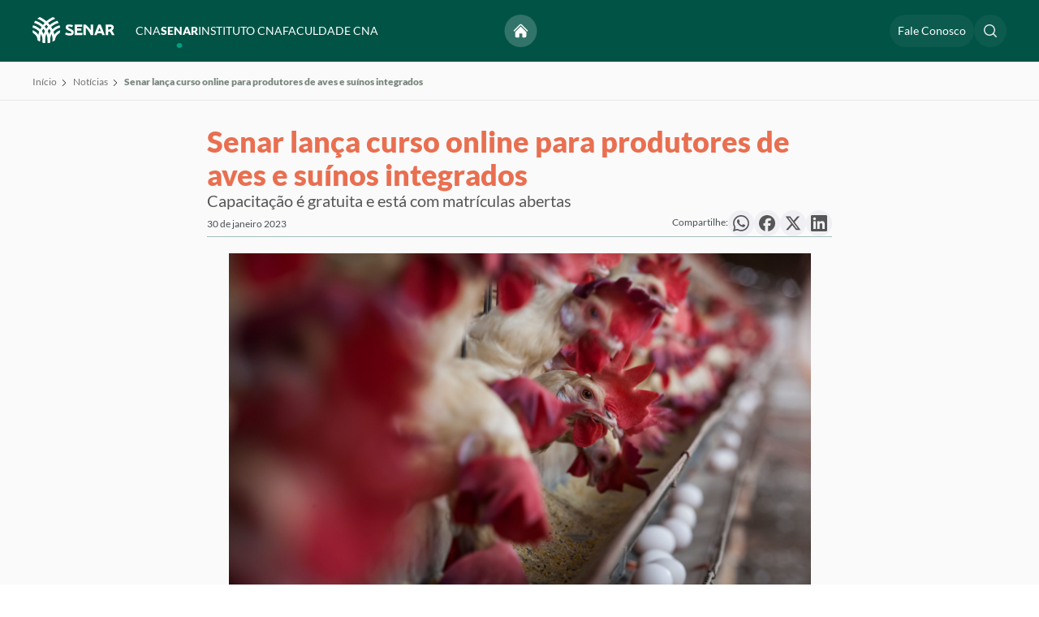

--- FILE ---
content_type: text/html; charset=UTF-8
request_url: https://www.cnabrasil.org.br/noticias/senar-lanca-curso-online-para-produtores-de-aves-e-suinos-integrados-2
body_size: 33173
content:
<!DOCTYPE html>
<html lang="pt-BR" dir="ltr">
<head>
    <meta name="viewport" content="width=device-width, initial-scale=1, maximum-scale=1, user-scalable=no, viewport-fit=cover">
    <meta name="referrer" content="origin-when-cross-origin" />
    <link rel="icon" href="/acervo/dist/images/icons/favicon.ico">
    <link rel="stylesheet" as="style" href="/acervo/dist/css/styles.min.css?c=6c391a215e50944375a1d94cb7330dfadcd57049"/>
    





	<title>
		Senar lança curso online para produtores de aves e suínos integrados | Confederação da Agricultura e Pecuária do Brasil (CNA)
	</title>

	<meta name="_globalsign-domain-verification" content="CO2R9aqp5ZtcJ9MtkHTIDqQxRqv-hl-bzzCF4AfARo" />


    
	<meta charset="utf-8">

	<meta http-equiv="x-ua-compatible" content="IE=edge,chrome=1">
	<meta name="viewport" content="width=device-width, initial-scale=1">

	<meta name="title" content="Senar lança curso online para produtores de aves e suínos integrados | Confederação da Agricultura e Pecuária do Brasil (CNA)">
	<meta name="description" content="Capacitação é gratuita e está com matrículas abertas">

	<meta property="og:title" content="Senar lança curso online para produtores de aves e suínos integrados | Confederação da Agricultura e Pecuária do Brasil (CNA)">
	<meta property="og:description" content="Capacitação é gratuita e está com matrículas abertas">
	<meta property="og:image" content="https://www.cnabrasil.org.br/storage/arquivos/imagens/_600x600_fit_center-center_100_none/119038/Avicultura-Poedeira-Rafael-Manzutti-13_compressed-scaled.webp">
	<meta property="og:site_name" content="Confederação da Agricultura e Pecuária do Brasil (CNA)">
	<meta property="og:locale" content="pt_BR">
	<meta property="og:type" content="website">

	<meta name="twitter:card" content="summary_large_image">
	<meta name="twitter:site" content="Confederação da Agricultura e Pecuária do Brasil (CNA)">
	<meta name="twitter:url" content="https://www.cnabrasil.org.br/noticias/senar-lanca-curso-online-para-produtores-de-aves-e-suinos-integrados-2">
	<meta name="twitter:title" content="Senar lança curso online para produtores de aves e suínos integrados | Confederação da Agricultura e Pecuária do Brasil (CNA)">
	<meta name="twitter:description" content="Capacitação é gratuita e está com matrículas abertas">
	<meta name="twitter:image" content="https://www.cnabrasil.org.br/storage/arquivos/imagens/_600x600_fit_center-center_100_none/119038/Avicultura-Poedeira-Rafael-Manzutti-13_compressed-scaled.webp">

	<meta name="robots" content="index, follow">

	<meta property="fb:app_id" content="Confederação da Agricultura e Pecuária do Brasil (CNA)">

	<!-- Size of image. Any size up to 300. Anything above 300px will not work in WhatsApp -->
	<meta property="og:image:width" content="300">
	<meta property="og:image:height" content="300">

	<meta name="apple-mobile-web-app-capable" content="yes">
	<meta name="apple-mobile-web-app-status-bar-style" content="black">

	<meta name="msapplication-TileImage" content="https://www.cnabrasil.org.br/storage/arquivos/imagens/_600x600_fit_center-center_100_none/119038/Avicultura-Poedeira-Rafael-Manzutti-13_compressed-scaled.webp">
	<meta name="msapplication-TileColor" content="#fff">
	<meta name="msapplication-starturl" content="https://www.cnabrasil.org.br/">

	<script type="text/javascript" src="/ruxitagentjs_ICA7NQVfqrux_10327251022105625.js" data-dtconfig="rid=RID_1808584850|rpid=471314697|domain=cnabrasil.org.br|reportUrl=/rb_bf01975jqn|app=156f857fa618812a|owasp=1|featureHash=ICA7NQVfqrux|msl=153600|rdnt=1|uxrgce=1|cuc=xkb57qtj|srms=2,1,0,0%2Ftextarea%2Cinput%2Cselect%2Coption;0%2Fdatalist;0%2Fform%20button;0%2F%5Bdata-dtrum-input%5D;0%2F.data-dtrum-input;1%2F%5Edata%28%28%5C-.%2B%24%29%7C%24%29|mel=100000|expw=1|dpvc=1|lastModification=1768920890991|postfix=xkb57qtj|tp=500,50,0|srbbv=2|agentUri=/ruxitagentjs_ICA7NQVfqrux_10327251022105625.js"></script><link rel="canonical" href="https://www.cnabrasil.org.br/">
	<link rel="apple-touch-icon" href="https://www.cnabrasil.org.br//acervo/dist/images/icons/favicon.ico">
     
    <script>
        window.csrfTokenName = "CRAFT_CSRF_TOKEN";
        window.csrfTokenValue = "3mZfwIpXEPMuQYKNajPWuW1e3vgGWYsjZO7aiMXWkOPneXjR2Ey1VY4kHZrFMCOiaiC79wMA4dU5AZSXN2_RUwOnn8vo4OeBjRMntbEO9CI\u003D";
    </script>

    <!-- Google tag (gtag.js) -->
    <script async src="https://www.googletagmanager.com/gtag/js?id=AW-400641170"></script> <script> window.dataLayer = window.dataLayer || []; function gtag(){dataLayer.push(arguments);} gtag('js', new Date()); gtag('config', 'AW-400641170'); </script>

    <!-- Google tag (gtag.js) -->
    <script async src="https://www.googletagmanager.com/gtag/js?id=G-DHPRBXT4HG"></script>
    <script>
        window.dataLayer = window.dataLayer || [];
        function gtag(){dataLayer.push(arguments);}
        gtag('js', new Date());

        gtag('config', 'G-DHPRBXT4HG');
        gtag('config', 'AW-11476851174');
    </script>

    <!-- Hotjar Tracking Code for cnabrasil -->
    <script>
        (function(h,o,t,j,a,r){
            h.hj=h.hj||function(){(h.hj.q=h.hj.q||[]).push(arguments)};
            h._hjSettings={hjid:5026823,hjsv:6};
            a=o.getElementsByTagName('head')[0];
            r=o.createElement('script');r.async=1;
            r.src=t+h._hjSettings.hjid+j+h._hjSettings.hjsv;
            a.appendChild(r);
        })(window,document,'https://static.hotjar.com/c/hotjar-','.js?sv=');
    </script>
</head>
<body>
    <div class="modal"></div>
    <main>
            
    
                        
                                    
                        
            
<header class="header" id="headerGeral">
    <div class="container">
        <div class="header__wrapper">
            <div class="header__logo">
                <a href="/senar">
                    <svg id="svg13" class="logo-senar" width="216.62067" height="68.909851" viewBox="0 0 216.62067 68.90985" fill="none" version="1.1" sodipodi:docname="logo-senar.svg" inkscape:version="1.3.2 (091e20ef0f, 2023-11-25)" xmlns:inkscape="http://www.inkscape.org/namespaces/inkscape" xmlns:sodipodi="http://sodipodi.sourceforge.net/DTD/sodipodi-0.dtd" xmlns="http://www.w3.org/2000/svg" xmlns:svg="http://www.w3.org/2000/svg">
  <sodipodi:namedview
     id="namedview13"
     pagecolor="#505050"
     bordercolor="#ffffff"
     borderopacity="1"
     inkscape:showpageshadow="0"
     inkscape:pageopacity="0"
     inkscape:pagecheckerboard="1"
     inkscape:deskcolor="#d1d1d1"
     inkscape:zoom="2.5773833"
     inkscape:cx="120.66502"
     inkscape:cy="23.085429"
     inkscape:window-width="1920"
     inkscape:window-height="1011"
     inkscape:window-x="0"
     inkscape:window-y="32"
     inkscape:window-maximized="1"
     inkscape:current-layer="svg13" />
  <g
     clip-path="url(#clip0_4_194)"
     id="g13"
     transform="scale(1.2817791)">
    <path
       d="m 0,27.3867 c 0.143785,1.9429 0.486212,3.866 1.02197,5.739 2.72004,1.355 5.0369,3.4 6.71906,5.9308 1.68216,2.5308 2.67077,5.4587 2.86697,8.4912 1.5415,1.2435 3.2078,2.3239 4.972,3.224 v -2.178 C 15.5794,43.8613 14.0684,39.2525 11.2669,35.4384 8.46539,31.6242 4.51962,28.8038 0.0039978,27.3877 Z"
       fill="#ffffff"
       id="path1" />
    <path
       d="m 1.12317,16.9932 c -0.475698,1.588 -0.811977,3.2145 -1.005006,4.861 5.952556,1.5014 11.233136,4.9478 15.003736,9.7923 3.7706,4.8446 5.8152,10.8097 5.8093,16.9487 v 4.257 c 1.6243,0.4477 3.2852,0.7508 4.963,0.906 v -5.163 C 25.8933,41.3171 23.4531,34.2493 18.9633,28.521 14.4735,22.7928 8.19333,18.7347 1.12616,16.9952 Z"
       fill="#ffffff"
       id="path2" />
    <path
       d="M 32.8451,31.9121 C 30.4078,26.1481 26.7389,20.9872 22.0957,16.7913 17.4526,12.5954 11.9477,9.46614 5.96713,7.62305 4.90216,8.98839 3.963,10.4473 3.16113,11.982 c 8.05857,2.1612 15.17907,6.9205 20.25767,13.5401 5.0786,6.6196 7.8317,14.7296 7.8323,23.0729 v 5.1651 c 1.6773,-0.1533 3.3378,-0.4544 4.962,-0.9 V 48.603 c 0.0124,-5.7336 -1.1332,-11.4107 -3.368,-16.6909 z"
       fill="#ffffff"
       id="path3" />
    <path
       d="M 30.9593,10.994 C 26.3552,6.37797 20.9389,2.65123 14.9823,9.76562e-4 13.2338,0.946632 11.5883,2.07134 10.0723,3.35698 c 9.2437,3.41889 17.2182,9.58762 22.85,17.67572 5.6318,8.0882 8.6506,17.7075 8.65,27.5633 v 2.178 c 1.7559,-0.8983 3.4146,-1.975 4.95,-3.213 C 46.2729,33.8134 40.6919,20.7005 30.9573,10.99 Z"
       fill="#ffffff"
       id="path4" />
    <path
       d="m 51.5883,36.3927 c 1.3249,-1.3281 2.8573,-2.4315 4.537,-3.267 0.5353,-1.8732 0.8777,-3.7962 1.022,-5.739 -4.5158,1.4164 -8.4616,4.2372 -11.2629,8.0517 -2.8014,3.8145 -4.3121,8.4237 -4.3121,13.1563 v 2.178 c 1.7748,-0.9046 3.4506,-1.9918 5,-3.244 0.2483,-4.2029 2.0358,-8.1671 5.021,-11.136 z"
       fill="#ffffff"
       id="path5" />
    <path
       d="m 36.2159,48.5942 c -0.0027,-6.1383 2.0432,-12.102 5.8135,-16.9459 3.7703,-4.844 9.0493,-8.2911 15.0005,-9.7951 -0.1932,-1.6464 -0.5294,-3.2729 -1.005,-4.861 -7.0678,1.7389 -13.3488,5.7967 -17.8393,11.525 -4.4906,5.7283 -6.9314,12.7964 -6.9327,20.075 v 5.163 c 1.6778,-0.1551 3.3386,-0.4583 4.963,-0.906 z"
       fill="#ffffff"
       id="path6" />
    <path
       d="m 25.8966,48.595 c 5e-4,-8.3427 2.7531,-16.4524 7.8312,-23.0717 C 38.8058,18.904 45.9257,14.1446 53.9836,11.983 53.1837,10.4482 52.2466,8.98891 51.1836,7.62305 42.421,10.3165 34.7537,15.7502 29.3089,23.1254 23.8642,30.5005 20.9292,39.4278 20.9356,48.595 v 4.2601 c 1.6243,0.4477 3.2852,0.7509 4.963,0.906 z"
       fill="#ffffff"
       id="path7" />
    <path
       d="M 15.5715,48.595 C 15.5714,38.7379 18.5916,29.1175 24.2253,21.029 29.8589,12.9405 37.8357,6.77233 47.0815,3.35501 45.565,2.06969 43.9192,0.945317 42.1705,0 32.9361,4.10926 25.0633,10.7638 19.4734,19.1847 c -5.5899,8.421 -8.6655,18.2599 -8.867,28.3653 1.5406,1.243 3.2059,2.3231 4.9691,3.223 z"
       fill="#ffffff"
       id="path8" />
    <path
       d="m 77.4069,38.3724 c 4.002,0 7.7406,-1.9905 7.7406,-6.4751 0,-4.2763 -2.8247,-5.4643 -5.9453,-7.0379 -1.5302,-0.7729 -5.8542,-2.4056 -5.8542,-3.7413 0,-1.0995 1.2652,-1.3653 2.8556,-1.3653 1.9312,0.0198 3.8439,0.382 5.6508,1.0699 0.7847,-1.1642 1.3534,-2.4624 1.6783,-3.8316 -2.6298,-1.1329 -5.4709,-1.6798 -8.3293,-1.6032 -3.9727,0 -6.7404,1.9609 -6.7404,5.9073 0,4.3649 5.1501,6.147 7.3584,7.1578 2.5027,1.1585 4.5321,1.805 4.5321,3.6822 0,1.6032 -2.2961,1.5737 -3.384,1.5737 -2.7466,-0.0581 -5.4546,-0.6637 -7.9682,-1.7821 -0.7808,1.2323 -1.4037,2.5594 -1.8538,3.9497 3.1387,1.7386 6.6804,2.6003 10.2594,2.4959 z"
       fill="#ffffff"
       id="path9" />
    <path
       d="m 87.1475,37.3809 v -22 H 102.33 c 0.162,1.5356 0.162,3.0831 0,4.6187 H 91.9301 v 3.6524 h 8.7889 c 0.122,1.4318 0.122,2.8708 0,4.3026 h -8.7889 v 4.8075 h 11.0949 c 0.163,1.5356 0.163,3.0832 0,4.6188 z"
       fill="#ffffff"
       id="path10" />
    <path
       d="m 125.147,37.223 -0.066,-21.7722 c -1.633,-0.0973 -3.272,-0.0931 -4.904,0.0127 l 0.035,11.9747 c -2.789,-4.3834 -6.223,-8.3755 -10.199,-11.8584 v -0.086 c -1.62,-0.0995 -3.246,-0.0952 -4.866,0.0127 l 0.067,21.7722 c 1.618,0.1403 3.247,0.1361 4.865,-0.0127 l -0.046,-15.1996 c 4.381,4.4127 7.843,9.5581 10.205,15.1693 1.635,0.0861 3.275,0.0818 4.909,-0.0127 z"
       fill="#ffffff"
       id="path11" />
    <path
       d="m 140.556,15.4712 c -1.646,-0.1246 -3.3,-0.1203 -4.946,0.0127 l -8.463,21.816 c 1.7,0.112 3.406,0.1078 5.105,-0.0127 l 1.273,-3.3475 c 3.034,-0.7531 6.216,-0.7531 9.25,0 l 1.297,3.3778 c 1.691,0.089 3.386,0.0831 5.075,-0.0176 z m -5.277,13.8474 2.848,-7.5 2.877,7.492 c -1.901,-0.22 -3.824,-0.2179 -5.725,0.0064 z"
       fill="#ffffff"
       id="path12" />
    <path
       d="m 163.815,27.8359 c 1.159,-0.6361 2.126,-1.5469 2.805,-2.6435 0.679,-1.0966 1.047,-2.3417 1.069,-3.6138 0,-3.6968 -3.045,-6.1977 -7.245,-6.1977 h -9.297 v 21.9268 c 1.608,0.0975 3.221,0.0975 4.829,0 v -6.6253 c 1.206,-0.2392 2.397,-0.5457 3.565,-0.9177 1.551,2.4291 2.939,4.9484 4.157,7.543 1.815,0.0974 3.634,0.0974 5.449,0 -1.567,-3.26 -3.348,-6.4234 -5.332,-9.4718 z m -7.839,-7.8581 h 3.644 c 2.315,0 3.286,0.6284 3.11,2.1972 -0.249,2.2084 -3.978,3.4749 -6.747,4.0921 z"
       fill="#ffffff"
       id="path13" />
  </g>
  <defs
     id="defs13">
    <clipPath
       id="clip0_4_194">
      <rect
         width="169"
         height="54"
         fill="#ffffff"
         id="rect13"
         x="0"
         y="0" />
    </clipPath>
  </defs>
</svg>

                </a>
            </div>
            <div class="header__menu hidden-mobile">
                <ul class="list-links-header">
                    <li class="hidden-desktop">
                        <span class="text-white">Explorar</span>
                    </li>
                    <li class="hidden-desktop">
                        <a class="text-white btn-sub-menu" href="/noticias">Notícias  
    <svg xmlns="http://www.w3.org/2000/svg" fill="none" viewBox="0 0 24 24" stroke-width="1.5" stroke="currentColor" class="size-6 arrow-up-right">
        <path stroke-linecap="round" stroke-linejoin="round" d="m4.5 19.5 15-15m0 0H8.25m11.25 0v11.25" />
    </svg>
</a>
                    </li>
                    <li class="hidden-desktop">
                        <a class="text-white btn-sub-menu" href="/eventos">Eventos  
    <svg xmlns="http://www.w3.org/2000/svg" fill="none" viewBox="0 0 24 24" stroke-width="1.5" stroke="currentColor" class="size-6 arrow-up-right">
        <path stroke-linecap="round" stroke-linejoin="round" d="m4.5 19.5 15-15m0 0H8.25m11.25 0v11.25" />
    </svg>
</a>
                    </li>
                    <li class="hidden-desktop">
                        <a class="text-white btn-sub-menu" href="/publicacoes">Publicações  
    <svg xmlns="http://www.w3.org/2000/svg" fill="none" viewBox="0 0 24 24" stroke-width="1.5" stroke="currentColor" class="size-6 arrow-up-right">
        <path stroke-linecap="round" stroke-linejoin="round" d="m4.5 19.5 15-15m0 0H8.25m11.25 0v11.25" />
    </svg>
</a>
                    </li>
                    <li class="hidden-desktop">
                        <a class="text-white btn-sub-menu" href="/senar/processo-seletivo">Processo Seletivo  
    <svg xmlns="http://www.w3.org/2000/svg" fill="none" viewBox="0 0 24 24" stroke-width="1.5" stroke="currentColor" class="size-6 arrow-up-right">
        <path stroke-linecap="round" stroke-linejoin="round" d="m4.5 19.5 15-15m0 0H8.25m11.25 0v11.25" />
    </svg>
</a>
                    </li>
                    <li class="hidden-desktop mb-20">
                        <a class="text-white btn-sub-menu" href="/fale-conosco">Fale Conosco  
    <svg xmlns="http://www.w3.org/2000/svg" fill="none" viewBox="0 0 24 24" stroke-width="1.5" stroke="currentColor" class="size-6 arrow-up-right">
        <path stroke-linecap="round" stroke-linejoin="round" d="m4.5 19.5 15-15m0 0H8.25m11.25 0v11.25" />
    </svg>
</a>
                    </li>
                    <li class="hidden-desktop">
                        <span class="text-white">Instituições</span>
                    </li>
                    <li>
                        <a class="btn-sub-menu " href="/cna">CNA <div class="hidden-desktop"> 
    <svg xmlns="http://www.w3.org/2000/svg" fill="none" viewBox="0 0 24 24" stroke-width="1.5" stroke="currentColor" class="size-6 chevron-right">
        <path stroke-linecap="round" stroke-linejoin="round" d="m8.25 4.5 7.5 7.5-7.5 7.5" />
    </svg>
</div></a>
                    </li>
                    <li>
                        <a class="btn-sub-menu active" href="/senar">SENAR <div class="hidden-desktop"> 
    <svg xmlns="http://www.w3.org/2000/svg" fill="none" viewBox="0 0 24 24" stroke-width="1.5" stroke="currentColor" class="size-6 chevron-right">
        <path stroke-linecap="round" stroke-linejoin="round" d="m8.25 4.5 7.5 7.5-7.5 7.5" />
    </svg>
</div></a>
                    </li>
                    <li>
                        <a class="btn-sub-menu " href="/instituto-cna">INSTITUTO CNA <div class="hidden-desktop"> 
    <svg xmlns="http://www.w3.org/2000/svg" fill="none" viewBox="0 0 24 24" stroke-width="1.5" stroke="currentColor" class="size-6 chevron-right">
        <path stroke-linecap="round" stroke-linejoin="round" d="m8.25 4.5 7.5 7.5-7.5 7.5" />
    </svg>
</div> </a>
                    </li>
                    <li>
                        <a class="btn-sub-menu " href="/faculdade-cna">FACULDADE CNA <div class="hidden-desktop"> 
    <svg xmlns="http://www.w3.org/2000/svg" fill="none" viewBox="0 0 24 24" stroke-width="1.5" stroke="currentColor" class="size-6 chevron-right">
        <path stroke-linecap="round" stroke-linejoin="round" d="m8.25 4.5 7.5 7.5-7.5 7.5" />
    </svg>
</div> </a>
                    </li>
                </ul>
            </div>
            <nav class="header__nav">
                <div class="header__actions">
                    <div class="icon-rounded-text center">
                        <a href="/" class="button" title="Voltar para o início">
                            <svg xmlns="http://www.w3.org/2000/svg" viewBox="0 0 24 24" fill="white">
                                <path d="M11.47 3.841a.75.75 0 0 1 1.06 0l8.69 8.69a.75.75 0 1 0 1.06-1.061l-8.689-8.69a2.25 2.25 0 0 0-3.182 0l-8.69 8.69a.75.75 0 1 0 1.061 1.06l8.69-8.689Z" />
                                <path d="m12 5.432 8.159 8.159c.03.03.06.058.091.086v6.198c0 1.035-.84 1.875-1.875 1.875H15a.75.75 0 0 1-.75-.75v-4.5a.75.75 0 0 0-.75-.75h-3a.75.75 0 0 0-.75.75V21a.75.75 0 0 1-.75.75H5.625a1.875 1.875 0 0 1-1.875-1.875v-6.198a2.29 2.29 0 0 0 .091-.086L12 5.432Z" />
                            </svg>
                        </a>
                    </div>

                    <div class="icon-rounded-text hidden-mobile">
                        <a href="/fale-conosco" class="button button--large text-white text-dynamic-rem-1-4 text-dynamic-rem-1-4--md" title="Acesse o Fale Conosco">
                            Fale Conosco
                        </a>
                    </div>

                     <div class="icon-rounded-text">
                        <button type="button" class="button" id="pesquisar-navbar" title="Faça a sua busca">
                            <svg xmlns="http://www.w3.org/2000/svg" width="20" height="20" viewBox="0 0 20 20" fill="none"><path fill-rule="evenodd" clip-rule="evenodd" d="M9 3.5C5.96243 3.5 3.5 5.96243 3.5 9C3.5 12.0376 5.96243 14.5 9 14.5C10.519 14.5 11.893 13.8852 12.8891 12.8891C13.8852 11.893 14.5 10.519 14.5 9C14.5 5.96243 12.0376 3.5 9 3.5ZM2 9C2 5.13401 5.13401 2 9 2C12.866 2 16 5.13401 16 9C16 10.6625 15.4197 12.1906 14.4517 13.3911L17.7803 16.7197C18.0732 17.0126 18.0732 17.4874 17.7803 17.7803C17.4874 18.0732 17.0126 18.0732 16.7197 17.7803L13.3911 14.4517C12.1906 15.4197 10.6625 16 9 16C5.13401 16 2 12.866 2 9Z" fill="#E4E6E9"/></svg>
                            
                            <svg class="close-search hidden-mobile hidden-desktop" xmlns="http://www.w3.org/2000/svg" width="14" height="14" viewBox="0 0 14 14" fill="none">
                                <path fill-rule="evenodd" clip-rule="evenodd" d="M0.46967 0.46967C0.762563 0.176777 1.23744 0.176777 1.53033 0.46967L7 5.93934L12.4697 0.469671C12.7626 0.176777 13.2374 0.176778 13.5303 0.469671C13.8232 0.762564 13.8232 1.23744 13.5303 1.53033L8.06066 7L13.5303 12.4697C13.8232 12.7626 13.8232 13.2374 13.5303 13.5303C13.2374 13.8232 12.7626 13.8232 12.4697 13.5303L7 8.06066L1.53033 13.5303C1.23744 13.8232 0.762563 13.8232 0.46967 13.5303C0.176777 13.2374 0.176777 12.7626 0.46967 12.4697L5.93934 7L0.46967 1.53033C0.176777 1.23744 0.176777 0.762563 0.46967 0.46967Z" fill="white"/>
                            </svg>
                        </button>
                    </div>
                                        <div class="menuBuscar" style="display: none">
                        <form method="get" action="/busca" accept-charset="UTF-8">
                            <input type="text" name="termo" placeholder="Pesquise por algo...">
                            <span id="close-search"><svg xmlns="http://www.w3.org/2000/svg" width="20" height="20" viewBox="0 0 20 20" fill="none"><path d="M6.28033 14.7803C5.98744 15.0732 5.51256 15.0732 5.21967 14.7803C4.92678 14.4874 4.92678 14.0126 5.21967 13.7197L8.93934 10L5.21967 6.28033C4.92678 5.98744 4.92678 5.51256 5.21967 5.21967C5.51256 4.92678 5.98744 4.92678 6.28033 5.21967L10 8.93934L13.7197 5.21967C14.0126 4.92678 14.4874 4.92678 14.7803 5.21967C15.0732 5.51256 15.0732 5.98744 14.7803 6.28033L11.0607 10L14.7803 13.7197C15.0732 14.0126 15.0732 14.4874 14.7803 14.7803C14.4874 15.0732 14.0126 15.0732 13.7197 14.7803L10 11.0607L6.28033 14.7803Z" fill="#E4E6E9"/></svg></span>
                            <button type="submit" id="iconSearch" class="button"><svg style="margin-top: 4px" xmlns="http://www.w3.org/2000/svg" width="20" height="20" viewBox="0 0 20 20" fill="none"><path fill-rule="evenodd" clip-rule="evenodd" d="M9 3.5C5.96243 3.5 3.5 5.96243 3.5 9C3.5 12.0376 5.96243 14.5 9 14.5C10.519 14.5 11.893 13.8852 12.8891 12.8891C13.8852 11.893 14.5 10.519 14.5 9C14.5 5.96243 12.0376 3.5 9 3.5ZM2 9C2 5.13401 5.13401 2 9 2C12.866 2 16 5.13401 16 9C16 10.6625 15.4197 12.1906 14.4517 13.3911L17.7803 16.7197C18.0732 17.0126 18.0732 17.4874 17.7803 17.7803C17.4874 18.0732 17.0126 18.0732 16.7197 17.7803L13.3911 14.4517C12.1906 15.4197 10.6625 16 9 16C5.13401 16 2 12.866 2 9Z" fill="#E4E6E9"/></svg></button>
                        </form>
                    </div>

                    <button class="hidden-desktop open-submenu-mobile" data-action="open-menu-mobile">
                        <svg xmlns="http://www.w3.org/2000/svg" width="20" height="16" viewBox="0 0 20 16" fill="none">
                            <path fill-rule="evenodd" clip-rule="evenodd" d="M0.400002 1.70005C0.400002 1.20299 0.802945 0.800049 1.3 0.800049H18.7C19.1971 0.800049 19.6 1.20299 19.6 1.70005C19.6 2.19711 19.1971 2.60005 18.7 2.60005H1.3C0.802945 2.60005 0.400002 2.19711 0.400002 1.70005ZM0.400002 8.00005C0.400002 7.50299 0.802945 7.10005 1.3 7.10005H18.7C19.1971 7.10005 19.6 7.50299 19.6 8.00005C19.6 8.49711 19.1971 8.90005 18.7 8.90005H1.3C0.802945 8.90005 0.400002 8.49711 0.400002 8.00005ZM0.400002 14.3C0.400002 13.803 0.802945 13.4 1.3 13.4H18.7C19.1971 13.4 19.6 13.803 19.6 14.3C19.6 14.7971 19.1971 15.2 18.7 15.2H1.3C0.802945 15.2 0.400002 14.7971 0.400002 14.3Z" fill="white"/>
                        </svg>
                        <svg xmlns="http://www.w3.org/2000/svg" width="14" height="14" viewBox="0 0 14 14" fill="none">
                            <path fill-rule="evenodd" clip-rule="evenodd" d="M0.46967 0.46967C0.762563 0.176777 1.23744 0.176777 1.53033 0.46967L7 5.93934L12.4697 0.469671C12.7626 0.176777 13.2374 0.176778 13.5303 0.469671C13.8232 0.762564 13.8232 1.23744 13.5303 1.53033L8.06066 7L13.5303 12.4697C13.8232 12.7626 13.8232 13.2374 13.5303 13.5303C13.2374 13.8232 12.7626 13.8232 12.4697 13.5303L7 8.06066L1.53033 13.5303C1.23744 13.8232 0.762563 13.8232 0.46967 13.5303C0.176777 13.2374 0.176777 12.7626 0.46967 12.4697L5.93934 7L0.46967 1.53033C0.176777 1.23744 0.176777 0.762563 0.46967 0.46967Z" fill="white"/>
                        </svg>
                    </button>
                </div>
            </nav>
        </div>

        
                    <ul id="menu-content-cna" class="menu-content 
                    ">
                <li class="hidden-desktop header-submenu-submenu">
                    <button class="header-submenu-submenu__close-submenu" data-action="close-submenu-mobile">  
    <svg xmlns="http://www.w3.org/2000/svg" fill="none" viewBox="0 0 24 24" stroke-width="1.5" stroke="currentColor" class="size-6 chevron-left">
        <path stroke-linecap="round" stroke-linejoin="round" d="M15.75 19.5 8.25 12l7.5-7.5" />
    </svg>
 Menu</button>
                    <svg width="64" height="24" viewBox="0 0 64 24" fill="none" xmlns="http://www.w3.org/2000/svg">
<path d="M0 12.2261C0.0629016 13.0935 0.212703 13.952 0.447081 14.7881C1.63701 15.393 2.65056 16.306 3.38646 17.4358C4.12235 18.5655 4.55482 19.8726 4.64065 21.2264C5.31504 21.7815 6.04397 22.2638 6.81575 22.6657V21.6934C6.81551 19.5807 6.15449 17.5232 4.92892 15.8205C3.70334 14.1178 1.97719 12.8587 0.00174891 12.2266L0 12.2261Z" fill="black"/>
<path d="M0.491416 7.58601C0.283313 8.29494 0.136202 9.02105 0.0517578 9.75607C2.65582 10.4263 4.96591 11.9649 6.61543 14.1276C8.26495 16.2903 9.15938 18.9532 9.15679 21.6938V23.5942C9.86741 23.7941 10.594 23.9294 11.3279 23.9987V21.6938C11.3276 18.4447 10.26 15.2895 8.29591 12.7323C6.33177 10.1751 3.58439 8.36347 0.492724 7.58691L0.491416 7.58601Z" fill="black"/>
<path d="M14.3686 14.2462C13.3024 11.673 11.6973 9.36907 9.66611 7.49594C7.63488 5.62281 5.22666 4.22585 2.61035 3.40306C2.14446 4.01258 1.7336 4.66388 1.38281 5.349C4.90817 6.31381 8.02317 8.43846 10.2449 11.3936C12.4666 14.3487 13.671 17.9692 13.6713 21.6938V23.9996C14.4051 23.9312 15.1315 23.7967 15.842 23.5978V21.6974C15.8474 19.1377 15.3463 16.6034 14.3686 14.2462Z" fill="black"/>
<path d="M13.5437 4.90794C11.5295 2.84726 9.16004 1.18357 6.55422 0.000442505C5.78933 0.422602 5.06948 0.924692 4.40625 1.49863C8.4501 3.02489 11.9387 5.77872 14.4024 9.38943C16.8661 13.0002 18.1868 17.2944 18.1865 21.6942V22.6665C18.9547 22.2655 19.6803 21.7849 20.352 21.2322C20.2429 15.095 17.8014 9.24113 13.5428 4.90615L13.5437 4.90794Z" fill="black"/>
<path d="M22.5682 16.2466C23.1478 15.6537 23.8182 15.1611 24.553 14.7881C24.7872 13.9519 24.937 13.0934 25.0001 12.2261C23.0246 12.8584 21.2984 14.1177 20.0729 15.8205C18.8474 17.5234 18.1865 19.581 18.1865 21.6938V22.6661C18.963 22.2622 19.6961 21.7769 20.3739 21.2179C20.4825 19.3416 21.2645 17.5719 22.5704 16.2466H22.5682Z" fill="black"/>
<path d="M15.843 21.6933C15.8418 18.9531 16.7368 16.2908 18.3862 14.1283C20.0356 11.9659 22.345 10.4271 24.9485 9.75563C24.864 9.02062 24.7169 8.29452 24.5088 7.58557C21.4169 8.36186 18.6692 10.1733 16.7047 12.7306C14.7402 15.2878 13.6724 18.4431 13.6719 21.6925V23.9973C14.4059 23.9281 15.1324 23.7927 15.843 23.5929V21.6933Z" fill="black"/>
<path d="M11.3287 21.6938C11.329 17.9694 12.5332 14.3491 14.7547 11.3941C16.9761 8.43909 20.0908 6.31442 23.6159 5.34945C23.266 4.66427 22.856 4.01281 22.391 3.40306C18.5577 4.60548 15.2035 7.0312 12.8215 10.3236C10.4396 13.616 9.15568 17.6014 9.15845 21.6938V23.5955C9.86907 23.7954 10.5956 23.9308 11.3296 24L11.3287 21.6938Z" fill="black"/>
<path d="M6.81194 21.6938C6.81192 17.2934 8.13313 12.9986 10.5977 9.38775C13.0623 5.77688 16.5518 3.0233 20.5966 1.49774C19.9332 0.923952 19.2132 0.422009 18.4482 0C14.4084 1.83445 10.9643 4.80517 8.5189 8.56445C6.07351 12.3237 4.72801 16.716 4.63989 21.2273C5.31386 21.7822 6.04235 22.2644 6.81368 22.6661L6.81194 21.6938Z" fill="black"/>
<path d="M35.0543 8.53066C35.6589 8.5393 36.2547 8.67535 36.8026 8.92988C37.3506 9.18442 37.8382 9.55165 38.2333 10.0074C38.9233 9.53022 39.5518 8.97049 40.1048 8.34076C39.4839 7.62489 38.7155 7.05063 37.8519 6.65706C36.9883 6.26349 36.0497 6.05984 35.1 6.05997C34.0086 6.05745 32.9355 6.33896 31.9869 6.87663C31.0669 7.3755 30.3008 8.11458 29.7707 9.01449C29.2457 9.94047 28.9806 10.9901 29.0031 12.0534C28.9771 12.8529 29.1159 13.6492 29.4111 14.3932C29.7063 15.1371 30.1516 15.8128 30.7193 16.3786C31.2973 16.94 31.984 17.3783 32.7376 17.6666C33.4912 17.9548 34.2959 18.0871 35.1025 18.0553C35.9864 18.0686 36.8639 17.9037 37.6822 17.5705C38.5799 17.1475 39.3922 16.5643 40.0789 15.8498C39.5196 15.2152 38.9057 14.6307 38.244 14.1028C37.7954 14.5803 37.2666 14.9761 36.6814 15.2725C36.1869 15.4917 35.6508 15.6025 35.1096 15.5973C34.4685 15.6066 33.8358 15.45 33.2737 15.1427C32.7362 14.8528 32.2921 14.4171 31.993 13.8862C31.6836 13.3238 31.5263 12.691 31.5366 12.0498C31.5288 11.5867 31.6143 11.1267 31.788 10.697C31.9617 10.2673 32.2201 9.8767 32.5479 9.5482C32.8758 9.2197 33.2664 8.96 33.6967 8.78445C34.1271 8.6089 34.5883 8.52105 35.0533 8.52611L35.0543 8.53066Z" fill="black"/>
<path d="M49.1764 6.10195L49.1952 12.6857C47.6907 10.2053 45.7882 7.98733 43.5632 6.12013C42.7492 6.06699 41.9326 6.06918 41.1189 6.1267L41.1519 17.7281C41.9652 17.8029 42.7838 17.8005 43.5967 17.721L43.5724 9.3797C45.9549 11.781 47.8661 14.6047 49.2074 17.7054C50.0283 17.7511 50.8513 17.7488 51.672 17.6983L51.639 6.0974C50.8182 6.04536 49.9949 6.04756 49.1744 6.10397L49.1764 6.10195Z" fill="black"/>
<path d="M59.4874 6.10804C58.7076 6.0418 57.9234 6.044 57.144 6.1146L52.6858 17.7307C53.527 17.7903 54.3714 17.7879 55.2123 17.7236L55.8775 15.9176C57.4961 15.4793 59.2026 15.4779 60.8219 15.9135L61.4892 17.7074C62.3254 17.7557 63.1639 17.7533 63.9999 17.7004L59.4874 6.10804ZM56.7911 13.4413L58.3406 9.23428L59.9052 13.4398C58.8716 13.3073 57.8252 13.3073 56.7916 13.4398L56.7911 13.4413Z" fill="black"/>
</svg>

                </li>

                <li class="hidden-desktop">
                    <span style="color: #77857C; font-size: 14px;">Explorar</span>
                </li>

                                                        <li  class="hidden-desktop" >
                        <a href="/cna"  rel="noopener noreferrer">
                            Página inicial <div class="hidden-desktop"> 
    <svg xmlns="http://www.w3.org/2000/svg" fill="none" viewBox="0 0 24 24" stroke-width="1.5" stroke="currentColor" class="size-6 chevron-right">
        <path stroke-linecap="round" stroke-linejoin="round" d="m8.25 4.5 7.5 7.5-7.5 7.5" />
    </svg>
</div>
                        </a>
                    </li>
                                                        <li >
                        <a href="/cna/institucional-cna"  rel="noopener noreferrer">
                            Institucional <div class="hidden-desktop"> 
    <svg xmlns="http://www.w3.org/2000/svg" fill="none" viewBox="0 0 24 24" stroke-width="1.5" stroke="currentColor" class="size-6 chevron-right">
        <path stroke-linecap="round" stroke-linejoin="round" d="m8.25 4.5 7.5 7.5-7.5 7.5" />
    </svg>
</div>
                        </a>
                    </li>
                                                        <li >
                        <a href="/cna/noticias"  rel="noopener noreferrer">
                            Notícias <div class="hidden-desktop"> 
    <svg xmlns="http://www.w3.org/2000/svg" fill="none" viewBox="0 0 24 24" stroke-width="1.5" stroke="currentColor" class="size-6 chevron-right">
        <path stroke-linecap="round" stroke-linejoin="round" d="m8.25 4.5 7.5 7.5-7.5 7.5" />
    </svg>
</div>
                        </a>
                    </li>
                                                        <li >
                        <a href="/cna/eventos"  rel="noopener noreferrer">
                            Eventos <div class="hidden-desktop"> 
    <svg xmlns="http://www.w3.org/2000/svg" fill="none" viewBox="0 0 24 24" stroke-width="1.5" stroke="currentColor" class="size-6 chevron-right">
        <path stroke-linecap="round" stroke-linejoin="round" d="m8.25 4.5 7.5 7.5-7.5 7.5" />
    </svg>
</div>
                        </a>
                    </li>
                                                        <li >
                        <a href="/cna/publicacoes"  rel="noopener noreferrer">
                            Publicações <div class="hidden-desktop"> 
    <svg xmlns="http://www.w3.org/2000/svg" fill="none" viewBox="0 0 24 24" stroke-width="1.5" stroke="currentColor" class="size-6 chevron-right">
        <path stroke-linecap="round" stroke-linejoin="round" d="m8.25 4.5 7.5 7.5-7.5 7.5" />
    </svg>
</div>
                        </a>
                    </li>
                                                            <button class="btn-more" data-action="toggle-sub-menu-cna"> Mais 
                             
    <svg xmlns="http://www.w3.org/2000/svg" fill="none" viewBox="0 0 24 24" stroke-width="1.5" stroke="currentColor" class="size-6 chevron-down">
        <path stroke-linecap="round" stroke-linejoin="round" d="m19.5 8.25-7.5 7.5-7.5-7.5" />
    </svg>
                        </button>
                        </ul>
                        <ul class="menu-content-extra" id="menu-content-extra-cna">
                                        <li >
                        <a href="http://www.conselhodoagro.org.br/"  target="_blank"  rel="noopener noreferrer">
                            Conselho do Agro <div class="hidden-desktop"> 
    <svg xmlns="http://www.w3.org/2000/svg" fill="none" viewBox="0 0 24 24" stroke-width="1.5" stroke="currentColor" class="size-6 chevron-right">
        <path stroke-linecap="round" stroke-linejoin="round" d="m8.25 4.5 7.5 7.5-7.5 7.5" />
    </svg>
</div>
                        </a>
                    </li>
                                                        <li >
                        <a href="/sindicatos"  rel="noopener noreferrer">
                            Encontre um Sindicato <div class="hidden-desktop"> 
    <svg xmlns="http://www.w3.org/2000/svg" fill="none" viewBox="0 0 24 24" stroke-width="1.5" stroke="currentColor" class="size-6 chevron-right">
        <path stroke-linecap="round" stroke-linejoin="round" d="m8.25 4.5 7.5 7.5-7.5 7.5" />
    </svg>
</div>
                        </a>
                    </li>
                                                        <li >
                        <a href="/federacoes"  rel="noopener noreferrer">
                            Encontre uma Federação <div class="hidden-desktop"> 
    <svg xmlns="http://www.w3.org/2000/svg" fill="none" viewBox="0 0 24 24" stroke-width="1.5" stroke="currentColor" class="size-6 chevron-right">
        <path stroke-linecap="round" stroke-linejoin="round" d="m8.25 4.5 7.5 7.5-7.5 7.5" />
    </svg>
</div>
                        </a>
                    </li>
                                                        <li >
                        <a href="/formularios?form=denuncie"  rel="noopener noreferrer">
                            Denuncie Crimes Rurais <div class="hidden-desktop"> 
    <svg xmlns="http://www.w3.org/2000/svg" fill="none" viewBox="0 0 24 24" stroke-width="1.5" stroke="currentColor" class="size-6 chevron-right">
        <path stroke-linecap="round" stroke-linejoin="round" d="m8.25 4.5 7.5 7.5-7.5 7.5" />
    </svg>
</div>
                        </a>
                    </li>
                                                        <li >
                        <a href="/cna/panorama-do-agro"  rel="noopener noreferrer">
                            Panorama do Agro <div class="hidden-desktop"> 
    <svg xmlns="http://www.w3.org/2000/svg" fill="none" viewBox="0 0 24 24" stroke-width="1.5" stroke="currentColor" class="size-6 chevron-right">
        <path stroke-linecap="round" stroke-linejoin="round" d="m8.25 4.5 7.5 7.5-7.5 7.5" />
    </svg>
</div>
                        </a>
                    </li>
                            </ul>
                    <ul id="menu-content-senar" class="menu-content 
                    ">
                <li class="hidden-desktop header-submenu-submenu">
                    <button class="header-submenu-submenu__close-submenu" data-action="close-submenu-mobile">  
    <svg xmlns="http://www.w3.org/2000/svg" fill="none" viewBox="0 0 24 24" stroke-width="1.5" stroke="currentColor" class="size-6 chevron-left">
        <path stroke-linecap="round" stroke-linejoin="round" d="M15.75 19.5 8.25 12l7.5-7.5" />
    </svg>
 Menu</button>
                    <svg width="64" height="24" viewBox="0 0 64 24" fill="none" xmlns="http://www.w3.org/2000/svg">
<path d="M0 12.2261C0.0629016 13.0935 0.212703 13.952 0.447081 14.7881C1.63701 15.393 2.65056 16.306 3.38646 17.4358C4.12235 18.5655 4.55482 19.8726 4.64065 21.2264C5.31504 21.7815 6.04397 22.2638 6.81575 22.6657V21.6934C6.81551 19.5807 6.15449 17.5232 4.92892 15.8205C3.70334 14.1178 1.97719 12.8587 0.00174891 12.2266L0 12.2261Z" fill="black"/>
<path d="M0.491416 7.58601C0.283313 8.29494 0.136202 9.02105 0.0517578 9.75607C2.65582 10.4263 4.96591 11.9649 6.61543 14.1276C8.26495 16.2903 9.15938 18.9532 9.15679 21.6938V23.5942C9.86741 23.7941 10.594 23.9294 11.3279 23.9987V21.6938C11.3276 18.4447 10.26 15.2895 8.29591 12.7323C6.33177 10.1751 3.58439 8.36347 0.492724 7.58691L0.491416 7.58601Z" fill="black"/>
<path d="M14.3686 14.2462C13.3024 11.673 11.6973 9.36907 9.66611 7.49594C7.63488 5.62281 5.22666 4.22585 2.61035 3.40306C2.14446 4.01258 1.7336 4.66388 1.38281 5.349C4.90817 6.31381 8.02317 8.43846 10.2449 11.3936C12.4666 14.3487 13.671 17.9692 13.6713 21.6938V23.9996C14.4051 23.9312 15.1315 23.7967 15.842 23.5978V21.6974C15.8474 19.1377 15.3463 16.6034 14.3686 14.2462Z" fill="black"/>
<path d="M13.5437 4.90794C11.5295 2.84726 9.16004 1.18357 6.55422 0.000442505C5.78933 0.422602 5.06948 0.924692 4.40625 1.49863C8.4501 3.02489 11.9387 5.77872 14.4024 9.38943C16.8661 13.0002 18.1868 17.2944 18.1865 21.6942V22.6665C18.9547 22.2655 19.6803 21.7849 20.352 21.2322C20.2429 15.095 17.8014 9.24113 13.5428 4.90615L13.5437 4.90794Z" fill="black"/>
<path d="M22.5682 16.2466C23.1478 15.6537 23.8182 15.1611 24.553 14.7881C24.7872 13.9519 24.937 13.0934 25.0001 12.2261C23.0246 12.8584 21.2984 14.1177 20.0729 15.8205C18.8474 17.5234 18.1865 19.581 18.1865 21.6938V22.6661C18.963 22.2622 19.6961 21.7769 20.3739 21.2179C20.4825 19.3416 21.2645 17.5719 22.5704 16.2466H22.5682Z" fill="black"/>
<path d="M15.843 21.6933C15.8418 18.9531 16.7368 16.2908 18.3862 14.1283C20.0356 11.9659 22.345 10.4271 24.9485 9.75563C24.864 9.02062 24.7169 8.29452 24.5088 7.58557C21.4169 8.36186 18.6692 10.1733 16.7047 12.7306C14.7402 15.2878 13.6724 18.4431 13.6719 21.6925V23.9973C14.4059 23.9281 15.1324 23.7927 15.843 23.5929V21.6933Z" fill="black"/>
<path d="M11.3287 21.6938C11.329 17.9694 12.5332 14.3491 14.7547 11.3941C16.9761 8.43909 20.0908 6.31442 23.6159 5.34945C23.266 4.66427 22.856 4.01281 22.391 3.40306C18.5577 4.60548 15.2035 7.0312 12.8215 10.3236C10.4396 13.616 9.15568 17.6014 9.15845 21.6938V23.5955C9.86907 23.7954 10.5956 23.9308 11.3296 24L11.3287 21.6938Z" fill="black"/>
<path d="M6.81194 21.6938C6.81192 17.2934 8.13313 12.9986 10.5977 9.38775C13.0623 5.77688 16.5518 3.0233 20.5966 1.49774C19.9332 0.923952 19.2132 0.422009 18.4482 0C14.4084 1.83445 10.9643 4.80517 8.5189 8.56445C6.07351 12.3237 4.72801 16.716 4.63989 21.2273C5.31386 21.7822 6.04235 22.2644 6.81368 22.6661L6.81194 21.6938Z" fill="black"/>
<path d="M35.0543 8.53066C35.6589 8.5393 36.2547 8.67535 36.8026 8.92988C37.3506 9.18442 37.8382 9.55165 38.2333 10.0074C38.9233 9.53022 39.5518 8.97049 40.1048 8.34076C39.4839 7.62489 38.7155 7.05063 37.8519 6.65706C36.9883 6.26349 36.0497 6.05984 35.1 6.05997C34.0086 6.05745 32.9355 6.33896 31.9869 6.87663C31.0669 7.3755 30.3008 8.11458 29.7707 9.01449C29.2457 9.94047 28.9806 10.9901 29.0031 12.0534C28.9771 12.8529 29.1159 13.6492 29.4111 14.3932C29.7063 15.1371 30.1516 15.8128 30.7193 16.3786C31.2973 16.94 31.984 17.3783 32.7376 17.6666C33.4912 17.9548 34.2959 18.0871 35.1025 18.0553C35.9864 18.0686 36.8639 17.9037 37.6822 17.5705C38.5799 17.1475 39.3922 16.5643 40.0789 15.8498C39.5196 15.2152 38.9057 14.6307 38.244 14.1028C37.7954 14.5803 37.2666 14.9761 36.6814 15.2725C36.1869 15.4917 35.6508 15.6025 35.1096 15.5973C34.4685 15.6066 33.8358 15.45 33.2737 15.1427C32.7362 14.8528 32.2921 14.4171 31.993 13.8862C31.6836 13.3238 31.5263 12.691 31.5366 12.0498C31.5288 11.5867 31.6143 11.1267 31.788 10.697C31.9617 10.2673 32.2201 9.8767 32.5479 9.5482C32.8758 9.2197 33.2664 8.96 33.6967 8.78445C34.1271 8.6089 34.5883 8.52105 35.0533 8.52611L35.0543 8.53066Z" fill="black"/>
<path d="M49.1764 6.10195L49.1952 12.6857C47.6907 10.2053 45.7882 7.98733 43.5632 6.12013C42.7492 6.06699 41.9326 6.06918 41.1189 6.1267L41.1519 17.7281C41.9652 17.8029 42.7838 17.8005 43.5967 17.721L43.5724 9.3797C45.9549 11.781 47.8661 14.6047 49.2074 17.7054C50.0283 17.7511 50.8513 17.7488 51.672 17.6983L51.639 6.0974C50.8182 6.04536 49.9949 6.04756 49.1744 6.10397L49.1764 6.10195Z" fill="black"/>
<path d="M59.4874 6.10804C58.7076 6.0418 57.9234 6.044 57.144 6.1146L52.6858 17.7307C53.527 17.7903 54.3714 17.7879 55.2123 17.7236L55.8775 15.9176C57.4961 15.4793 59.2026 15.4779 60.8219 15.9135L61.4892 17.7074C62.3254 17.7557 63.1639 17.7533 63.9999 17.7004L59.4874 6.10804ZM56.7911 13.4413L58.3406 9.23428L59.9052 13.4398C58.8716 13.3073 57.8252 13.3073 56.7916 13.4398L56.7911 13.4413Z" fill="black"/>
</svg>

                </li>

                <li class="hidden-desktop">
                    <span style="color: #77857C; font-size: 14px;">Explorar</span>
                </li>

                                                        <li  class="hidden-desktop" >
                        <a href="/senar"  rel="noopener noreferrer">
                            Página inicial <div class="hidden-desktop"> 
    <svg xmlns="http://www.w3.org/2000/svg" fill="none" viewBox="0 0 24 24" stroke-width="1.5" stroke="currentColor" class="size-6 chevron-right">
        <path stroke-linecap="round" stroke-linejoin="round" d="m8.25 4.5 7.5 7.5-7.5 7.5" />
    </svg>
</div>
                        </a>
                    </li>
                                                        <li >
                        <a href="/senar/institucional-senar"  rel="noopener noreferrer">
                            Institucional <div class="hidden-desktop"> 
    <svg xmlns="http://www.w3.org/2000/svg" fill="none" viewBox="0 0 24 24" stroke-width="1.5" stroke="currentColor" class="size-6 chevron-right">
        <path stroke-linecap="round" stroke-linejoin="round" d="m8.25 4.5 7.5 7.5-7.5 7.5" />
    </svg>
</div>
                        </a>
                    </li>
                                                        <li >
                        <a href="/senar/noticias"  rel="noopener noreferrer">
                            Notícias <div class="hidden-desktop"> 
    <svg xmlns="http://www.w3.org/2000/svg" fill="none" viewBox="0 0 24 24" stroke-width="1.5" stroke="currentColor" class="size-6 chevron-right">
        <path stroke-linecap="round" stroke-linejoin="round" d="m8.25 4.5 7.5 7.5-7.5 7.5" />
    </svg>
</div>
                        </a>
                    </li>
                                                        <li >
                        <a href="/senar/eventos"  rel="noopener noreferrer">
                            Eventos <div class="hidden-desktop"> 
    <svg xmlns="http://www.w3.org/2000/svg" fill="none" viewBox="0 0 24 24" stroke-width="1.5" stroke="currentColor" class="size-6 chevron-right">
        <path stroke-linecap="round" stroke-linejoin="round" d="m8.25 4.5 7.5 7.5-7.5 7.5" />
    </svg>
</div>
                        </a>
                    </li>
                                                        <li >
                        <a href="/senar/publicacoes"  rel="noopener noreferrer">
                            Publicações <div class="hidden-desktop"> 
    <svg xmlns="http://www.w3.org/2000/svg" fill="none" viewBox="0 0 24 24" stroke-width="1.5" stroke="currentColor" class="size-6 chevron-right">
        <path stroke-linecap="round" stroke-linejoin="round" d="m8.25 4.5 7.5 7.5-7.5 7.5" />
    </svg>
</div>
                        </a>
                    </li>
                                                            <button class="btn-more" data-action="toggle-sub-menu-senar"> Mais 
                             
    <svg xmlns="http://www.w3.org/2000/svg" fill="none" viewBox="0 0 24 24" stroke-width="1.5" stroke="currentColor" class="size-6 chevron-down">
        <path stroke-linecap="round" stroke-linejoin="round" d="m19.5 8.25-7.5 7.5-7.5-7.5" />
    </svg>
                        </button>
                        </ul>
                        <ul class="menu-content-extra" id="menu-content-extra-senar">
                                        <li >
                        <a href="https://app3.cna.org.br/transparencia/"  target="_blank"  rel="noopener noreferrer">
                            Transparência e Prestação de Contas <div class="hidden-desktop"> 
    <svg xmlns="http://www.w3.org/2000/svg" fill="none" viewBox="0 0 24 24" stroke-width="1.5" stroke="currentColor" class="size-6 chevron-right">
        <path stroke-linecap="round" stroke-linejoin="round" d="m8.25 4.5 7.5 7.5-7.5 7.5" />
    </svg>
</div>
                        </a>
                    </li>
                                                        <li >
                        <a href="http://app3.cna.org.br/transparencia/?gestaoLicitacaoAndamento-SENAR"  target="_blank"  rel="noopener noreferrer">
                            Licitações <div class="hidden-desktop"> 
    <svg xmlns="http://www.w3.org/2000/svg" fill="none" viewBox="0 0 24 24" stroke-width="1.5" stroke="currentColor" class="size-6 chevron-right">
        <path stroke-linecap="round" stroke-linejoin="round" d="m8.25 4.5 7.5 7.5-7.5 7.5" />
    </svg>
</div>
                        </a>
                    </li>
                                                        <li >
                        <a href="/senar/processo-seletivo"  rel="noopener noreferrer">
                            Processos Seletivos <div class="hidden-desktop"> 
    <svg xmlns="http://www.w3.org/2000/svg" fill="none" viewBox="0 0 24 24" stroke-width="1.5" stroke="currentColor" class="size-6 chevron-right">
        <path stroke-linecap="round" stroke-linejoin="round" d="m8.25 4.5 7.5 7.5-7.5 7.5" />
    </svg>
</div>
                        </a>
                    </li>
                                                        <li >
                        <a href="/formularios?form=banco-de-talentos-de-instrutores"  rel="noopener noreferrer">
                            Profissionais Senar <div class="hidden-desktop"> 
    <svg xmlns="http://www.w3.org/2000/svg" fill="none" viewBox="0 0 24 24" stroke-width="1.5" stroke="currentColor" class="size-6 chevron-right">
        <path stroke-linecap="round" stroke-linejoin="round" d="m8.25 4.5 7.5 7.5-7.5 7.5" />
    </svg>
</div>
                        </a>
                    </li>
                                                        <li >
                        <a href="/senar/colecao-senar"  target="_blank"  rel="noopener noreferrer">
                            Senar Play <div class="hidden-desktop"> 
    <svg xmlns="http://www.w3.org/2000/svg" fill="none" viewBox="0 0 24 24" stroke-width="1.5" stroke="currentColor" class="size-6 chevron-right">
        <path stroke-linecap="round" stroke-linejoin="round" d="m8.25 4.5 7.5 7.5-7.5 7.5" />
    </svg>
</div>
                        </a>
                    </li>
                                                        <li >
                        <a href="/arrecadacao"  rel="noopener noreferrer">
                            Arrecadação <div class="hidden-desktop"> 
    <svg xmlns="http://www.w3.org/2000/svg" fill="none" viewBox="0 0 24 24" stroke-width="1.5" stroke="currentColor" class="size-6 chevron-right">
        <path stroke-linecap="round" stroke-linejoin="round" d="m8.25 4.5 7.5 7.5-7.5 7.5" />
    </svg>
</div>
                        </a>
                    </li>
                            </ul>
                    <ul id="menu-content-instituto-cna" class="menu-content 
                    ">
                <li class="hidden-desktop header-submenu-submenu">
                    <button class="header-submenu-submenu__close-submenu" data-action="close-submenu-mobile">  
    <svg xmlns="http://www.w3.org/2000/svg" fill="none" viewBox="0 0 24 24" stroke-width="1.5" stroke="currentColor" class="size-6 chevron-left">
        <path stroke-linecap="round" stroke-linejoin="round" d="M15.75 19.5 8.25 12l7.5-7.5" />
    </svg>
 Menu</button>
                    <svg width="64" height="24" viewBox="0 0 64 24" fill="none" xmlns="http://www.w3.org/2000/svg">
<path d="M0 12.2261C0.0629016 13.0935 0.212703 13.952 0.447081 14.7881C1.63701 15.393 2.65056 16.306 3.38646 17.4358C4.12235 18.5655 4.55482 19.8726 4.64065 21.2264C5.31504 21.7815 6.04397 22.2638 6.81575 22.6657V21.6934C6.81551 19.5807 6.15449 17.5232 4.92892 15.8205C3.70334 14.1178 1.97719 12.8587 0.00174891 12.2266L0 12.2261Z" fill="black"/>
<path d="M0.491416 7.58601C0.283313 8.29494 0.136202 9.02105 0.0517578 9.75607C2.65582 10.4263 4.96591 11.9649 6.61543 14.1276C8.26495 16.2903 9.15938 18.9532 9.15679 21.6938V23.5942C9.86741 23.7941 10.594 23.9294 11.3279 23.9987V21.6938C11.3276 18.4447 10.26 15.2895 8.29591 12.7323C6.33177 10.1751 3.58439 8.36347 0.492724 7.58691L0.491416 7.58601Z" fill="black"/>
<path d="M14.3686 14.2462C13.3024 11.673 11.6973 9.36907 9.66611 7.49594C7.63488 5.62281 5.22666 4.22585 2.61035 3.40306C2.14446 4.01258 1.7336 4.66388 1.38281 5.349C4.90817 6.31381 8.02317 8.43846 10.2449 11.3936C12.4666 14.3487 13.671 17.9692 13.6713 21.6938V23.9996C14.4051 23.9312 15.1315 23.7967 15.842 23.5978V21.6974C15.8474 19.1377 15.3463 16.6034 14.3686 14.2462Z" fill="black"/>
<path d="M13.5437 4.90794C11.5295 2.84726 9.16004 1.18357 6.55422 0.000442505C5.78933 0.422602 5.06948 0.924692 4.40625 1.49863C8.4501 3.02489 11.9387 5.77872 14.4024 9.38943C16.8661 13.0002 18.1868 17.2944 18.1865 21.6942V22.6665C18.9547 22.2655 19.6803 21.7849 20.352 21.2322C20.2429 15.095 17.8014 9.24113 13.5428 4.90615L13.5437 4.90794Z" fill="black"/>
<path d="M22.5682 16.2466C23.1478 15.6537 23.8182 15.1611 24.553 14.7881C24.7872 13.9519 24.937 13.0934 25.0001 12.2261C23.0246 12.8584 21.2984 14.1177 20.0729 15.8205C18.8474 17.5234 18.1865 19.581 18.1865 21.6938V22.6661C18.963 22.2622 19.6961 21.7769 20.3739 21.2179C20.4825 19.3416 21.2645 17.5719 22.5704 16.2466H22.5682Z" fill="black"/>
<path d="M15.843 21.6933C15.8418 18.9531 16.7368 16.2908 18.3862 14.1283C20.0356 11.9659 22.345 10.4271 24.9485 9.75563C24.864 9.02062 24.7169 8.29452 24.5088 7.58557C21.4169 8.36186 18.6692 10.1733 16.7047 12.7306C14.7402 15.2878 13.6724 18.4431 13.6719 21.6925V23.9973C14.4059 23.9281 15.1324 23.7927 15.843 23.5929V21.6933Z" fill="black"/>
<path d="M11.3287 21.6938C11.329 17.9694 12.5332 14.3491 14.7547 11.3941C16.9761 8.43909 20.0908 6.31442 23.6159 5.34945C23.266 4.66427 22.856 4.01281 22.391 3.40306C18.5577 4.60548 15.2035 7.0312 12.8215 10.3236C10.4396 13.616 9.15568 17.6014 9.15845 21.6938V23.5955C9.86907 23.7954 10.5956 23.9308 11.3296 24L11.3287 21.6938Z" fill="black"/>
<path d="M6.81194 21.6938C6.81192 17.2934 8.13313 12.9986 10.5977 9.38775C13.0623 5.77688 16.5518 3.0233 20.5966 1.49774C19.9332 0.923952 19.2132 0.422009 18.4482 0C14.4084 1.83445 10.9643 4.80517 8.5189 8.56445C6.07351 12.3237 4.72801 16.716 4.63989 21.2273C5.31386 21.7822 6.04235 22.2644 6.81368 22.6661L6.81194 21.6938Z" fill="black"/>
<path d="M35.0543 8.53066C35.6589 8.5393 36.2547 8.67535 36.8026 8.92988C37.3506 9.18442 37.8382 9.55165 38.2333 10.0074C38.9233 9.53022 39.5518 8.97049 40.1048 8.34076C39.4839 7.62489 38.7155 7.05063 37.8519 6.65706C36.9883 6.26349 36.0497 6.05984 35.1 6.05997C34.0086 6.05745 32.9355 6.33896 31.9869 6.87663C31.0669 7.3755 30.3008 8.11458 29.7707 9.01449C29.2457 9.94047 28.9806 10.9901 29.0031 12.0534C28.9771 12.8529 29.1159 13.6492 29.4111 14.3932C29.7063 15.1371 30.1516 15.8128 30.7193 16.3786C31.2973 16.94 31.984 17.3783 32.7376 17.6666C33.4912 17.9548 34.2959 18.0871 35.1025 18.0553C35.9864 18.0686 36.8639 17.9037 37.6822 17.5705C38.5799 17.1475 39.3922 16.5643 40.0789 15.8498C39.5196 15.2152 38.9057 14.6307 38.244 14.1028C37.7954 14.5803 37.2666 14.9761 36.6814 15.2725C36.1869 15.4917 35.6508 15.6025 35.1096 15.5973C34.4685 15.6066 33.8358 15.45 33.2737 15.1427C32.7362 14.8528 32.2921 14.4171 31.993 13.8862C31.6836 13.3238 31.5263 12.691 31.5366 12.0498C31.5288 11.5867 31.6143 11.1267 31.788 10.697C31.9617 10.2673 32.2201 9.8767 32.5479 9.5482C32.8758 9.2197 33.2664 8.96 33.6967 8.78445C34.1271 8.6089 34.5883 8.52105 35.0533 8.52611L35.0543 8.53066Z" fill="black"/>
<path d="M49.1764 6.10195L49.1952 12.6857C47.6907 10.2053 45.7882 7.98733 43.5632 6.12013C42.7492 6.06699 41.9326 6.06918 41.1189 6.1267L41.1519 17.7281C41.9652 17.8029 42.7838 17.8005 43.5967 17.721L43.5724 9.3797C45.9549 11.781 47.8661 14.6047 49.2074 17.7054C50.0283 17.7511 50.8513 17.7488 51.672 17.6983L51.639 6.0974C50.8182 6.04536 49.9949 6.04756 49.1744 6.10397L49.1764 6.10195Z" fill="black"/>
<path d="M59.4874 6.10804C58.7076 6.0418 57.9234 6.044 57.144 6.1146L52.6858 17.7307C53.527 17.7903 54.3714 17.7879 55.2123 17.7236L55.8775 15.9176C57.4961 15.4793 59.2026 15.4779 60.8219 15.9135L61.4892 17.7074C62.3254 17.7557 63.1639 17.7533 63.9999 17.7004L59.4874 6.10804ZM56.7911 13.4413L58.3406 9.23428L59.9052 13.4398C58.8716 13.3073 57.8252 13.3073 56.7916 13.4398L56.7911 13.4413Z" fill="black"/>
</svg>

                </li>

                <li class="hidden-desktop">
                    <span style="color: #77857C; font-size: 14px;">Explorar</span>
                </li>

                                                        <li  class="hidden-desktop" >
                        <a href="/instituto-cna"  rel="noopener noreferrer">
                            Página inicial <div class="hidden-desktop"> 
    <svg xmlns="http://www.w3.org/2000/svg" fill="none" viewBox="0 0 24 24" stroke-width="1.5" stroke="currentColor" class="size-6 chevron-right">
        <path stroke-linecap="round" stroke-linejoin="round" d="m8.25 4.5 7.5 7.5-7.5 7.5" />
    </svg>
</div>
                        </a>
                    </li>
                                                        <li >
                        <a href="/instituto-cna/institucional-icna"  rel="noopener noreferrer">
                            Institucional <div class="hidden-desktop"> 
    <svg xmlns="http://www.w3.org/2000/svg" fill="none" viewBox="0 0 24 24" stroke-width="1.5" stroke="currentColor" class="size-6 chevron-right">
        <path stroke-linecap="round" stroke-linejoin="round" d="m8.25 4.5 7.5 7.5-7.5 7.5" />
    </svg>
</div>
                        </a>
                    </li>
                                                        <li >
                        <a href="/instituto-cna/noticias"  rel="noopener noreferrer">
                            Notícias <div class="hidden-desktop"> 
    <svg xmlns="http://www.w3.org/2000/svg" fill="none" viewBox="0 0 24 24" stroke-width="1.5" stroke="currentColor" class="size-6 chevron-right">
        <path stroke-linecap="round" stroke-linejoin="round" d="m8.25 4.5 7.5 7.5-7.5 7.5" />
    </svg>
</div>
                        </a>
                    </li>
                                                        <li >
                        <a href="/instituto-cna/eventos"  rel="noopener noreferrer">
                            Eventos <div class="hidden-desktop"> 
    <svg xmlns="http://www.w3.org/2000/svg" fill="none" viewBox="0 0 24 24" stroke-width="1.5" stroke="currentColor" class="size-6 chevron-right">
        <path stroke-linecap="round" stroke-linejoin="round" d="m8.25 4.5 7.5 7.5-7.5 7.5" />
    </svg>
</div>
                        </a>
                    </li>
                                                        <li >
                        <a href="/instituto-cna/publicacoes"  rel="noopener noreferrer">
                            Publicações <div class="hidden-desktop"> 
    <svg xmlns="http://www.w3.org/2000/svg" fill="none" viewBox="0 0 24 24" stroke-width="1.5" stroke="currentColor" class="size-6 chevron-right">
        <path stroke-linecap="round" stroke-linejoin="round" d="m8.25 4.5 7.5 7.5-7.5 7.5" />
    </svg>
</div>
                        </a>
                    </li>
                            </ul>
                    <ul id="menu-content-faculdade-cna" class="menu-content 
                    ">
                <li class="hidden-desktop header-submenu-submenu">
                    <button class="header-submenu-submenu__close-submenu" data-action="close-submenu-mobile">  
    <svg xmlns="http://www.w3.org/2000/svg" fill="none" viewBox="0 0 24 24" stroke-width="1.5" stroke="currentColor" class="size-6 chevron-left">
        <path stroke-linecap="round" stroke-linejoin="round" d="M15.75 19.5 8.25 12l7.5-7.5" />
    </svg>
 Menu</button>
                    <svg width="64" height="24" viewBox="0 0 64 24" fill="none" xmlns="http://www.w3.org/2000/svg">
<path d="M0 12.2261C0.0629016 13.0935 0.212703 13.952 0.447081 14.7881C1.63701 15.393 2.65056 16.306 3.38646 17.4358C4.12235 18.5655 4.55482 19.8726 4.64065 21.2264C5.31504 21.7815 6.04397 22.2638 6.81575 22.6657V21.6934C6.81551 19.5807 6.15449 17.5232 4.92892 15.8205C3.70334 14.1178 1.97719 12.8587 0.00174891 12.2266L0 12.2261Z" fill="black"/>
<path d="M0.491416 7.58601C0.283313 8.29494 0.136202 9.02105 0.0517578 9.75607C2.65582 10.4263 4.96591 11.9649 6.61543 14.1276C8.26495 16.2903 9.15938 18.9532 9.15679 21.6938V23.5942C9.86741 23.7941 10.594 23.9294 11.3279 23.9987V21.6938C11.3276 18.4447 10.26 15.2895 8.29591 12.7323C6.33177 10.1751 3.58439 8.36347 0.492724 7.58691L0.491416 7.58601Z" fill="black"/>
<path d="M14.3686 14.2462C13.3024 11.673 11.6973 9.36907 9.66611 7.49594C7.63488 5.62281 5.22666 4.22585 2.61035 3.40306C2.14446 4.01258 1.7336 4.66388 1.38281 5.349C4.90817 6.31381 8.02317 8.43846 10.2449 11.3936C12.4666 14.3487 13.671 17.9692 13.6713 21.6938V23.9996C14.4051 23.9312 15.1315 23.7967 15.842 23.5978V21.6974C15.8474 19.1377 15.3463 16.6034 14.3686 14.2462Z" fill="black"/>
<path d="M13.5437 4.90794C11.5295 2.84726 9.16004 1.18357 6.55422 0.000442505C5.78933 0.422602 5.06948 0.924692 4.40625 1.49863C8.4501 3.02489 11.9387 5.77872 14.4024 9.38943C16.8661 13.0002 18.1868 17.2944 18.1865 21.6942V22.6665C18.9547 22.2655 19.6803 21.7849 20.352 21.2322C20.2429 15.095 17.8014 9.24113 13.5428 4.90615L13.5437 4.90794Z" fill="black"/>
<path d="M22.5682 16.2466C23.1478 15.6537 23.8182 15.1611 24.553 14.7881C24.7872 13.9519 24.937 13.0934 25.0001 12.2261C23.0246 12.8584 21.2984 14.1177 20.0729 15.8205C18.8474 17.5234 18.1865 19.581 18.1865 21.6938V22.6661C18.963 22.2622 19.6961 21.7769 20.3739 21.2179C20.4825 19.3416 21.2645 17.5719 22.5704 16.2466H22.5682Z" fill="black"/>
<path d="M15.843 21.6933C15.8418 18.9531 16.7368 16.2908 18.3862 14.1283C20.0356 11.9659 22.345 10.4271 24.9485 9.75563C24.864 9.02062 24.7169 8.29452 24.5088 7.58557C21.4169 8.36186 18.6692 10.1733 16.7047 12.7306C14.7402 15.2878 13.6724 18.4431 13.6719 21.6925V23.9973C14.4059 23.9281 15.1324 23.7927 15.843 23.5929V21.6933Z" fill="black"/>
<path d="M11.3287 21.6938C11.329 17.9694 12.5332 14.3491 14.7547 11.3941C16.9761 8.43909 20.0908 6.31442 23.6159 5.34945C23.266 4.66427 22.856 4.01281 22.391 3.40306C18.5577 4.60548 15.2035 7.0312 12.8215 10.3236C10.4396 13.616 9.15568 17.6014 9.15845 21.6938V23.5955C9.86907 23.7954 10.5956 23.9308 11.3296 24L11.3287 21.6938Z" fill="black"/>
<path d="M6.81194 21.6938C6.81192 17.2934 8.13313 12.9986 10.5977 9.38775C13.0623 5.77688 16.5518 3.0233 20.5966 1.49774C19.9332 0.923952 19.2132 0.422009 18.4482 0C14.4084 1.83445 10.9643 4.80517 8.5189 8.56445C6.07351 12.3237 4.72801 16.716 4.63989 21.2273C5.31386 21.7822 6.04235 22.2644 6.81368 22.6661L6.81194 21.6938Z" fill="black"/>
<path d="M35.0543 8.53066C35.6589 8.5393 36.2547 8.67535 36.8026 8.92988C37.3506 9.18442 37.8382 9.55165 38.2333 10.0074C38.9233 9.53022 39.5518 8.97049 40.1048 8.34076C39.4839 7.62489 38.7155 7.05063 37.8519 6.65706C36.9883 6.26349 36.0497 6.05984 35.1 6.05997C34.0086 6.05745 32.9355 6.33896 31.9869 6.87663C31.0669 7.3755 30.3008 8.11458 29.7707 9.01449C29.2457 9.94047 28.9806 10.9901 29.0031 12.0534C28.9771 12.8529 29.1159 13.6492 29.4111 14.3932C29.7063 15.1371 30.1516 15.8128 30.7193 16.3786C31.2973 16.94 31.984 17.3783 32.7376 17.6666C33.4912 17.9548 34.2959 18.0871 35.1025 18.0553C35.9864 18.0686 36.8639 17.9037 37.6822 17.5705C38.5799 17.1475 39.3922 16.5643 40.0789 15.8498C39.5196 15.2152 38.9057 14.6307 38.244 14.1028C37.7954 14.5803 37.2666 14.9761 36.6814 15.2725C36.1869 15.4917 35.6508 15.6025 35.1096 15.5973C34.4685 15.6066 33.8358 15.45 33.2737 15.1427C32.7362 14.8528 32.2921 14.4171 31.993 13.8862C31.6836 13.3238 31.5263 12.691 31.5366 12.0498C31.5288 11.5867 31.6143 11.1267 31.788 10.697C31.9617 10.2673 32.2201 9.8767 32.5479 9.5482C32.8758 9.2197 33.2664 8.96 33.6967 8.78445C34.1271 8.6089 34.5883 8.52105 35.0533 8.52611L35.0543 8.53066Z" fill="black"/>
<path d="M49.1764 6.10195L49.1952 12.6857C47.6907 10.2053 45.7882 7.98733 43.5632 6.12013C42.7492 6.06699 41.9326 6.06918 41.1189 6.1267L41.1519 17.7281C41.9652 17.8029 42.7838 17.8005 43.5967 17.721L43.5724 9.3797C45.9549 11.781 47.8661 14.6047 49.2074 17.7054C50.0283 17.7511 50.8513 17.7488 51.672 17.6983L51.639 6.0974C50.8182 6.04536 49.9949 6.04756 49.1744 6.10397L49.1764 6.10195Z" fill="black"/>
<path d="M59.4874 6.10804C58.7076 6.0418 57.9234 6.044 57.144 6.1146L52.6858 17.7307C53.527 17.7903 54.3714 17.7879 55.2123 17.7236L55.8775 15.9176C57.4961 15.4793 59.2026 15.4779 60.8219 15.9135L61.4892 17.7074C62.3254 17.7557 63.1639 17.7533 63.9999 17.7004L59.4874 6.10804ZM56.7911 13.4413L58.3406 9.23428L59.9052 13.4398C58.8716 13.3073 57.8252 13.3073 56.7916 13.4398L56.7911 13.4413Z" fill="black"/>
</svg>

                </li>

                <li class="hidden-desktop">
                    <span style="color: #77857C; font-size: 14px;">Explorar</span>
                </li>

                                                        <li  class="hidden-desktop" >
                        <a href="/faculdade-cna"  rel="noopener noreferrer">
                            Página inicial <div class="hidden-desktop"> 
    <svg xmlns="http://www.w3.org/2000/svg" fill="none" viewBox="0 0 24 24" stroke-width="1.5" stroke="currentColor" class="size-6 chevron-right">
        <path stroke-linecap="round" stroke-linejoin="round" d="m8.25 4.5 7.5 7.5-7.5 7.5" />
    </svg>
</div>
                        </a>
                    </li>
                                                        <li >
                        <a href="/faculdade-cna/institucional-fcna"  rel="noopener noreferrer">
                            Institucional <div class="hidden-desktop"> 
    <svg xmlns="http://www.w3.org/2000/svg" fill="none" viewBox="0 0 24 24" stroke-width="1.5" stroke="currentColor" class="size-6 chevron-right">
        <path stroke-linecap="round" stroke-linejoin="round" d="m8.25 4.5 7.5 7.5-7.5 7.5" />
    </svg>
</div>
                        </a>
                    </li>
                                                        <li >
                        <a href="/faculdade-cna/noticias"  rel="noopener noreferrer">
                            Notícias <div class="hidden-desktop"> 
    <svg xmlns="http://www.w3.org/2000/svg" fill="none" viewBox="0 0 24 24" stroke-width="1.5" stroke="currentColor" class="size-6 chevron-right">
        <path stroke-linecap="round" stroke-linejoin="round" d="m8.25 4.5 7.5 7.5-7.5 7.5" />
    </svg>
</div>
                        </a>
                    </li>
                                                        <li >
                        <a href="/faculdade-cna/eventos"  rel="noopener noreferrer">
                            Eventos <div class="hidden-desktop"> 
    <svg xmlns="http://www.w3.org/2000/svg" fill="none" viewBox="0 0 24 24" stroke-width="1.5" stroke="currentColor" class="size-6 chevron-right">
        <path stroke-linecap="round" stroke-linejoin="round" d="m8.25 4.5 7.5 7.5-7.5 7.5" />
    </svg>
</div>
                        </a>
                    </li>
                                                        <li >
                        <a href="/faculdade-cna/publicacoes"  rel="noopener noreferrer">
                            Publicações <div class="hidden-desktop"> 
    <svg xmlns="http://www.w3.org/2000/svg" fill="none" viewBox="0 0 24 24" stroke-width="1.5" stroke="currentColor" class="size-6 chevron-right">
        <path stroke-linecap="round" stroke-linejoin="round" d="m8.25 4.5 7.5 7.5-7.5 7.5" />
    </svg>
</div>
                        </a>
                    </li>
                            </ul>
            </div>
</header>
                
<div class="bg-white-100 breadcrumbs__border pt-10 ">
	<div class="container breadcrumbs">
                                    <div>
                    <a href="/">
                        Início
                    </a>
                </div>
                            <div>
                    <a href="/noticias">
                        Notícias
                    </a>
                </div>
                            <div>
                    <a href="/senar-lanca-curso-online-para-produtores-de-aves-e-suinos-integrados-2">
                        Senar lança curso online para produtores de aves e suínos integrados
                    </a>
                </div>
                    	</div>
</div>

    

    
    
    
    <section class="block-pages-entries py-30 xs-py-20 bg-white-100 ">
        <div class="content-condensed condensed-space">
            
                        
            <h1 class="titulo-pagina titulo--bourbon-300"> Senar lança curso online para produtores de aves e suínos integrados </h1>
                            <p class="text-grey-850 text-dynamic-rem-2-0 text-dynamic-rem-2-0--md"> Capacitação é gratuita e está com matrículas abertas </p>
            
                            
                                                                
            
            <div class="flex space-between flex--column-xs flex--align-start-xs ">
                                    <div class="flex mb-12--md align-items-center">
                                                                                                    
                        <span class="text-dynamic-rem-1-2 text-dynamic-rem-1-2--md text-grey-950">
                            30 de janeiro 2023
                        </span>
                    </div>
                
                                    
<div class="compartilhar-horizontal compartilhar-horizontal--dark">
            <span> Compartilhe: </span>    
        
    <div class="addthis_inline_share_toolbox likely likely-big" data-url="https://www.cnabrasil.org.br/noticias/senar-lanca-curso-online-para-produtores-de-aves-e-suinos-integrados-2" data-title="Senar lança curso online para produtores de aves e suínos integrados" data-counters="no">
		<div class="whatsapp"></div>
		<div class="facebook"></div>
		<div class="twitter"></div>
		<div class="linkedin"></div>
	</div>
</div>                            </div>
            
                            <div class="pt-20 border--top">
                    <picture class="img-centered-hilight-850">
                        <source media="(max-width: 1024px)" 
                            type="image/webp" 
                            srcset="https://www.cnabrasil.org.br/storage/arquivos/imagens/_400x400_fit_center-center_75_none/119038/Avicultura-Poedeira-Rafael-Manzutti-13_compressed-scaled.webp"
                        >
                        <source media="(max-width: 1024px)" 
                            type="image/jpeg" 
                            srcset="https://www.cnabrasil.org.br/storage/arquivos/imagens/_400x400_fit_center-center_75_none/119038/Avicultura-Poedeira-Rafael-Manzutti-13_compressed-scaled.webp"
                        >
                        <source media="(max-width: 1024px)" 
                            type="image/png" 
                            srcset="https://www.cnabrasil.org.br/storage/arquivos/imagens/_400x400_fit_center-center_75_none/119038/Avicultura-Poedeira-Rafael-Manzutti-13_compressed-scaled.webp"
                        >
                        <img src="https://www.cnabrasil.org.br/storage/arquivos/imagens/_850x478_fit_center-center_100_none/119038/Avicultura-Poedeira-Rafael-Manzutti-13_compressed-scaled.webp" 
                            width="850" 
                            height="400" 
                            onerror="this.closest('picture').remove()"
                            title="Avicultura Poedeira Rafael Manzutti 13 compressed scaled" 
                            alt="Avicultura Poedeira Rafael Manzutti 13 compressed scaled"
                        >
                    </picture>
                </div>
            
                            <div class="d-flex-left--column">
                                            <p class="font-bold text-dynamic-rem-1-4 text-dynamic-rem-1-2--md mb-5 text-limed-ash-50">Assessoria de Imprensa Senar-MT com Ascom CNA</p>
                                                                <p class="text-dynamic-rem-1-2 text-dynamic-rem-1-2--md text-grey-950">Fonte: Assessoria de Imprensa Senar-MT com Ascom CNA</p>
                                    </div>
            
                            
        </div>
    </section>

    <section class="bg-white xs-px-15 xs-py-20 py-30">
        <div class="content-condensed xs-py-0 xs-px-0">
            <div class="conteudo-dinamico">
                
    <!-- renderização campo vizy -->
                                                                                        <p class="text-justify">O Servi&ccedil;o Nacional de Aprendizagem Rural (Senar) lan&ccedil;ou o curso Cadec voltado para produtores de aves e su&iacute;nos integrados. A capacita&ccedil;&atilde;o online e gratuita est&aacute; com matr&iacute;culas abertas, mediante disponibilidade de vagas no portal de educa&ccedil;&atilde;o a dist&acirc;ncia no link:&nbsp;<a href="https://cnabrasil.org.br/noticias/senar-lanca-curso-online-para-produtores-de-aves-e-suinos-integrados"><strong>https://cnabrasil.org.br/noticias/senar-lanca-curso-online-para-produtores-de-aves-e-suinos-integrados</strong></a></p>
                                                                                                <p class="text-justify">Com carga hor&aacute;ria de 32 horas, o curso est&aacute; dividido em quatro m&oacute;dulos: Lei da Integra&ccedil;&atilde;o;&nbsp;t&eacute;cnicas da organiza&ccedil;&atilde;o e condu&ccedil;&atilde;o de reuni&otilde;es; t&eacute;cnicas de negocia&ccedil;&atilde;o e gerenciamento dos custos de produ&ccedil;&atilde;o na avicultura integrada. Os participantes ter&atilde;o acesso &agrave;s novidades da Lei de Integra&ccedil;&atilde;o (n&ordm; 13.288/2016) para o modelo de neg&oacute;cio do produtor integrado.</p>
                                                                                                <p class="text-justify">O conte&uacute;do prev&ecirc; ainda o gerenciamento de custos de produ&ccedil;&atilde;o para obten&ccedil;&atilde;o de melhores resultados nas negocia&ccedil;&otilde;es entre produtores rurais e agroind&uacute;stria.</p>
                                                                                                <p class="text-justify">Para efetivar a matr&iacute;cula, &eacute; necess&aacute;rio ter idade a partir de 16 anos. Ap&oacute;s realizar todas as atividades e responder uma pesquisa de satisfa&ccedil;&atilde;o, o participante receber&aacute; o certificado de participa&ccedil;&atilde;o.</p>
                                                                                                <p class="text-justify">O curso &eacute; uma iniciativa do programa Cadec Brasil do Sistema CNA/Senar para atender &agrave;s demandas dos produtores integrados das cadeias de aves e su&iacute;nos.</p>
                                                                                                <p class="text-justify">As Cadecs s&atilde;o Comiss&otilde;es para Acompanhamento, Desenvolvimento e Concilia&ccedil;&atilde;o da Integra&ccedil;&atilde;o, formada por representantes dos produtores rurais e das ind&uacute;strias para promover mais transpar&ecirc;ncia nas rela&ccedil;&otilde;es contratuais nos moldes da lei de integra&ccedil;&atilde;o</p>
                                                                                                <p class="text-justify">A avicultura e a suinocultura est&atilde;o entre as atividades que mais utilizam este sistema, em que produtores integrados e ind&uacute;strias integradoras firmam parceria para a comercializa&ccedil;&atilde;o de animais para a produ&ccedil;&atilde;o de carnes.</p>
                                                                                                <p class="text-justify">Para conhecer o programa, acesse:&nbsp;<a href="https://cnabrasil.org.br/projetos-e-programas/cadec-brasil"><strong>https://cnabrasil.org.br/projetos-e-programas/cadec-brasil</strong></a></p>
                                                                                                <p class="text-justify"><em>Com Assessoria de Comunica&ccedil;&atilde;o da CNA</em></p>
            
  

                
                
                            </div>
        </div>
    </section>

                    

    <section class="outside-content-condesed">
        <div class="container slider-vizy-components-news-blocks">
            <div class="slider-vizy-components-news-blocks__buttons">
                <h3 class="text-dynamic-rem-3-6 text-dynamic-rem-2-4--md">Notícias relacionadas </h3>
                <div class="slider-vizy-components-news-blocks__buttons__slider--buttons">
                    <button type="button" title="Voltar" class="btn-prev-slider-slider-vizy-components-news-blocks">
                         
    <svg xmlns="http://www.w3.org/2000/svg" fill="none" viewBox="0 0 24 24" stroke-width="1.5" stroke="currentColor" class="size-6 chevron-left">
        <path stroke-linecap="round" stroke-linejoin="round" d="M15.75 19.5 8.25 12l7.5-7.5" />
    </svg>
                    </button>
                    <button type="button" title="Passar" class="btn-next-slider-slider-vizy-components-news-blocks">
                         
    <svg xmlns="http://www.w3.org/2000/svg" fill="none" viewBox="0 0 24 24" stroke-width="1.5" stroke="currentColor" class="size-6 chevron-right">
        <path stroke-linecap="round" stroke-linejoin="round" d="m8.25 4.5 7.5 7.5-7.5 7.5" />
    </svg>
                    </button>
                </div>
            </div>
            <div class="slider-vizy-components-news-blocks__body--slider">
                                                                            
                                                                                    
                    
<a class="card-infos " 
    href="https://www.cnabrasil.org.br/noticias/apesar-do-recorde-de-producao-suinocultura-nao-melhora-remuneracao-ao-produtor" 
    title="Clique para acessar Apesar do recorde de produção, suinocultura não melhora remuneração ao produtor"
>
    <div class="card-infos__image" data="1">
        <img 
            onerror="this.onerror=null;this.src=`/acervo/dist/images/imagem-erro/image-default-error-load-mini.svg`;"
            width="889"
            height="500"
            loading="lazy"
            src="https://www.cnabrasil.org.br/storage/arquivos/imagens/porco.jpg" 
            alt="Apesar do recorde de produção, suinocultura não melhora remuneração ao produtor"
        >
    </div>
    <div class="card-infos__titles">
        <h4 class="text-bourbon-300 text-dynamic-rem-1-8 text-dynamic-rem-1-8--md">
            Apesar do recorde de produção, suinocultura não melhora remuneração ao produtor
        </h4>
                    <span class="institute-date">
                                    <span class="card-infos__institute text-dynamic-rem-1-4 text-limed-ash-50">
                        Paraná ·
                    </span>
                                                    <span class="card-infos__date text-dynamic-rem-1-2 text-grey-200">16 OUT. 2025</span>
                            </span>
        
            </div>
</a>                                                                            
                                                                                    
                    
<a class="card-infos " 
    href="https://www.cnabrasil.org.br/noticias/famasul-recebe-embaixador-do-japao-para-fortalecer-parceria-na-avicultura" 
    title="Clique para acessar Famasul recebe embaixador do Japão para fortalecer parceria na avicultura"
>
    <div class="card-infos__image" data="1">
        <img 
            onerror="this.onerror=null;this.src=`/acervo/dist/images/imagem-erro/image-default-error-load-mini.svg`;"
            width="1920"
            height="1280"
            loading="lazy"
            src="https://www.cnabrasil.org.br/storage/arquivos/Famasul-Avimasul-e-Embaixada-do-Japao-51.JPG" 
            alt="Famasul recebe embaixador do Japão para fortalecer parceria na avicultura"
        >
    </div>
    <div class="card-infos__titles">
        <h4 class="text-bourbon-300 text-dynamic-rem-1-8 text-dynamic-rem-1-8--md">
            Famasul recebe embaixador do Japão para fortalecer parceria na avicultura
        </h4>
                    <span class="institute-date">
                                    <span class="card-infos__institute text-dynamic-rem-1-4 text-limed-ash-50">
                        Mato Grosso do Sul ·
                    </span>
                                                    <span class="card-infos__date text-dynamic-rem-1-2 text-grey-200">26 SET. 2025</span>
                            </span>
        
            </div>
</a>                                                                            
                                                                                    
                    
<a class="card-infos " 
    href="https://www.cnabrasil.org.br/noticias/cna-e-famato-apresentam-custos-de-producao-da-suinocultura-em-mato-grosso" 
    title="Clique para acessar CNA e Famato apresentam custos de produção da suinocultura em Mato Grosso"
>
    <div class="card-infos__image" data="1">
        <img 
            onerror="this.onerror=null;this.src=`/acervo/dist/images/imagem-erro/image-default-error-load-mini.svg`;"
            width="850"
            height="504"
            loading="lazy"
            src="https://www.cnabrasil.org.br/storage/arquivos/imagens/campo-futuro-mt-suinocultura.jpg" 
            alt="CNA e Famato apresentam custos de produção da suinocultura em Mato Grosso"
        >
    </div>
    <div class="card-infos__titles">
        <h4 class="text-deep-sea-400 text-dynamic-rem-1-8 text-dynamic-rem-1-8--md">
            CNA e Famato apresentam custos de produção da suinocultura em Mato Grosso
        </h4>
                    <span class="institute-date">
                                    <span class="card-infos__institute text-dynamic-rem-1-4 text-limed-ash-50">
                        CNA ·
                    </span>
                                                    <span class="card-infos__date text-dynamic-rem-1-2 text-grey-200">29 AGO. 2025</span>
                            </span>
        
            </div>
</a>                            </div>
        </div>
    </section>
                

        <footer class="footer">
    <div class="footer__wrapper container">
        <div class="footer-first-content">
    <div>
        <svg width="208" height="49" viewBox="0 0 208 49" fill="none" xmlns="http://www.w3.org/2000/svg">
<path d="M0 24.4523C0.125803 26.187 0.425405 27.9039 0.894162 29.5763C3.27402 30.7861 5.30113 32.6119 6.77291 34.8715C8.2447 37.1311 9.10963 39.7453 9.28131 42.4528C10.6301 43.563 12.0879 44.5277 13.6315 45.3313V43.3867C13.631 39.1614 12.309 35.0465 9.85783 31.6411C7.40668 28.2357 3.95438 25.7175 0.00349783 24.4532L0 24.4523Z" fill="#00604F"/>
<path d="M0.982588 15.172C0.566382 16.5899 0.272159 18.0421 0.103271 19.5121C5.31139 20.8526 9.93157 23.9297 13.2306 28.2551C16.5296 32.5805 18.3185 37.9064 18.3133 43.3876V47.1884C19.7346 47.5881 21.1877 47.8588 22.6556 47.9973V43.3876C22.6549 36.8894 20.5198 30.5789 16.5916 25.4645C12.6633 20.3501 7.16853 16.7269 0.985204 15.1738L0.982588 15.172Z" fill="#00604F"/>
<path d="M28.7372 28.4924C26.6047 23.3461 23.3947 18.7382 19.3322 14.9919C15.2698 11.2457 10.4533 8.45174 5.2207 6.80615C4.28892 8.02518 3.46721 9.32779 2.76562 10.698C9.81634 12.6276 16.0463 16.8769 20.4898 22.7872C24.9333 28.6974 27.342 35.9384 27.3426 43.3876V47.9991C28.8101 47.8623 30.2629 47.5934 31.684 47.1956V43.3947C31.6948 38.2755 30.6925 33.2068 28.7372 28.4924Z" fill="#00604F"/>
<path d="M27.0873 9.81584C23.0591 5.69449 18.3201 2.36711 13.1084 0.000854492C11.5787 0.845173 10.139 1.84935 8.8125 2.99723C16.9002 6.04975 23.8773 11.5574 28.8048 18.7788C33.7323 26.0003 36.3735 34.5888 36.373 43.3884V45.333C37.9093 44.531 39.3606 43.5697 40.704 42.4643C40.4858 30.1899 35.6028 18.4822 27.0856 9.81227L27.0873 9.81584Z" fill="#00604F"/>
<path d="M45.1362 32.4931C46.2954 31.3073 47.6362 30.3221 49.1058 29.5762C49.5741 27.9037 49.8737 26.1868 50 24.4521C46.049 25.7167 42.5966 28.2353 40.1456 31.641C37.6946 35.0468 36.3729 39.162 36.3728 43.3875V45.3321C37.9257 44.5244 39.3919 43.5537 40.7475 42.4357C40.9648 38.6832 42.5287 35.1438 45.1406 32.4931H45.1362Z" fill="#00D960"/>
<path d="M31.6858 43.3867C31.6834 37.9062 33.4734 32.5816 36.7722 28.2567C40.071 23.9318 44.6898 20.8541 49.8967 19.5113C49.7277 18.0412 49.4335 16.589 49.0175 15.1711C42.8335 16.7237 37.3381 20.3467 33.4091 25.4611C29.4802 30.5756 27.3446 36.8863 27.3435 43.3849V47.9946C28.8115 47.8561 30.2646 47.5854 31.6858 47.1857V43.3867Z" fill="#00D960"/>
<path d="M22.6575 43.3876C22.6579 35.9388 25.0663 28.6982 29.5093 22.7882C33.9523 16.8782 40.1817 12.6289 47.2318 10.6989C46.532 9.32856 45.7121 8.02565 44.782 6.80615C37.1153 9.21099 30.4069 14.0624 25.6431 20.6472C20.8793 27.232 18.3114 35.2028 18.3169 43.3876V47.1911C19.7381 47.5908 21.1913 47.8615 22.6592 48L22.6575 43.3876Z" fill="#00D960"/>
<path d="M13.6236 43.3876C13.6236 34.5868 16.266 25.9972 21.1951 18.7755C26.1243 11.5538 33.1034 6.0466 41.1929 2.99549C39.8661 1.8479 38.4261 0.844017 36.8961 0C28.8166 3.66891 21.9284 9.61035 17.0376 17.1289C12.1468 24.6475 9.45577 33.4321 9.27954 42.4546C10.6275 43.5644 12.0845 44.5287 13.6271 45.3322L13.6236 43.3876Z" fill="#00D960"/>
<path d="M66.1509 5.34351C66.9689 5.3552 67.7752 5.53931 68.5167 5.88376C69.2582 6.22821 69.9181 6.72518 70.4529 7.34194C71.3865 6.69618 72.237 5.93871 72.9854 5.08653C72.1452 4.11776 71.1054 3.34065 69.9367 2.80804C68.768 2.27544 67.4978 1.99985 66.2126 2.00002C64.7357 1.99661 63.2835 2.37757 61.9998 3.10518C60.7548 3.78028 59.718 4.78045 59.0007 5.99826C58.2902 7.25135 57.9314 8.67182 57.9619 10.1106C57.9267 11.1926 58.1146 12.2703 58.5141 13.277C58.9136 14.2838 59.5161 15.1982 60.2845 15.9638C61.0665 16.7236 61.9959 17.3166 63.0157 17.7067C64.0355 18.0969 65.1245 18.2759 66.216 18.2329C67.4122 18.2508 68.5997 18.0277 69.707 17.5767C70.9218 17.0043 72.0211 16.2151 72.9504 15.2482C72.1936 14.3894 71.3627 13.5984 70.4673 12.8841C69.8602 13.5303 69.1446 14.0659 68.3526 14.467C67.6834 14.7636 66.9581 14.9135 66.2256 14.9065C65.358 14.9191 64.5019 14.7071 63.7412 14.2913C63.0138 13.899 62.4129 13.3094 62.008 12.5909C61.5893 11.8299 61.3765 10.9735 61.3905 10.1059C61.3799 9.4791 61.4956 8.85659 61.7306 8.27513C61.9657 7.69366 62.3154 7.16505 62.7591 6.7205C63.2027 6.27596 63.7313 5.92452 64.3137 5.68695C64.896 5.44938 65.5202 5.33051 66.1495 5.33736L66.1509 5.34351Z" fill="#00604F"/>
<path d="M85.2616 2.05684L85.287 10.9664C83.2511 7.60971 80.6764 4.60824 77.6655 2.08144C76.5639 2.00952 75.4588 2.01249 74.3577 2.09032L74.4023 17.7901C75.5029 17.8912 76.6107 17.888 77.7108 17.7805L77.6778 6.49248C80.9021 9.74213 83.4883 13.5633 85.3034 17.7593C86.4144 17.8212 87.5281 17.818 88.6387 17.7497L88.5941 2.05068C87.4834 1.98026 86.3692 1.98323 85.2588 2.05957L85.2616 2.05684Z" fill="#00604F"/>
<path d="M99.2154 2.06507C98.1601 1.97544 97.0989 1.97841 96.0441 2.07396L90.011 17.7935C91.1493 17.8742 92.2921 17.871 93.43 17.7839L94.3302 15.3399C96.5206 14.7468 98.8299 14.7449 101.021 15.3344L101.924 17.7621C103.056 17.8273 104.191 17.8242 105.322 17.7525L99.2154 2.06507ZM95.5666 11.9889L97.6634 6.29568L99.7808 11.9869C98.382 11.8075 96.966 11.8075 95.5673 11.9869L95.5666 11.9889Z" fill="#00604F"/>
<mask id="path-12-outside-1_612_14760" maskUnits="userSpaceOnUse" x="56.8" y="21.3224" width="151" height="27" fill="black">
<rect fill="white" x="56.8" y="21.3224" width="151" height="27"/>
<path d="M61.6902 32.1489C59.0505 32.1489 57.8632 30.8858 57.8632 27.5893C57.8632 24.217 59.1136 22.9792 61.6776 22.9792C62.4986 22.9792 63.5469 23.1055 64.0647 23.2444L63.989 24.1033C63.269 23.9517 62.4607 23.8633 61.7534 23.8633C59.6567 23.8633 58.7852 24.899 58.7852 27.5893C58.7852 30.2922 59.6188 31.2647 61.7534 31.2647C62.2838 31.2647 63.1932 31.2016 63.989 31.0247L64.0521 31.871C63.2817 32.0604 62.347 32.1489 61.6902 32.1489Z"/>
<path d="M67.7444 32.1489C65.8246 32.1489 64.8647 31.0374 64.8647 28.8271C64.8647 26.6167 65.8246 25.5053 67.7444 25.5053C69.6516 25.5053 70.6115 26.6167 70.6115 28.8271C70.6115 31.0374 69.6516 32.1489 67.7444 32.1489ZM67.7444 31.4289C69.0706 31.4289 69.7274 30.5701 69.7274 28.8271C69.7274 27.0841 69.0706 26.2252 67.7444 26.2252C66.393 26.2252 65.7362 27.0841 65.7362 28.8271C65.7362 30.5701 66.393 31.4289 67.7444 31.4289Z"/>
<path d="M74.662 25.5053C76.5313 25.5053 77.2765 26.4399 77.2765 28.6502V31.9973H76.4176V28.6755C76.4176 26.9956 75.925 26.2504 74.6493 26.2504C74.081 26.2504 73.4494 26.3894 72.9568 26.5157V31.9973H72.098V25.9852C73.121 25.6442 73.9547 25.5053 74.662 25.5053Z"/>
<path d="M81.3486 23.0297C80.4644 23.0297 80.1361 23.4591 80.1361 24.7727V25.6568H81.7149V26.3641H80.1361V31.9973H79.2772V26.3641H78.2541V25.6568H79.2772V24.8106C79.2772 23.0171 79.934 22.3224 81.197 22.3224C81.5759 22.3224 81.9422 22.3729 82.2453 22.474L82.1822 23.1434C81.8791 23.0676 81.5886 23.0297 81.3486 23.0297Z"/>
<path d="M84.8539 25.4926C86.5717 25.4926 87.3421 26.5283 87.279 28.7007C87.279 28.8397 87.2663 28.9912 87.2663 29.1302H82.9215C82.9846 30.7469 83.6793 31.391 85.0307 31.391C85.738 31.391 86.3317 31.2395 86.9632 30.9237L87.0769 31.631C86.4075 31.9847 85.7507 32.1489 84.9802 32.1489C82.9594 32.1489 82.05 31.1258 82.05 28.8271C82.05 26.5283 82.9341 25.4926 84.8539 25.4926ZM84.8413 26.2126C83.6288 26.2126 83.0225 26.8441 82.9215 28.4102H86.458C86.458 26.8441 85.9528 26.2126 84.8413 26.2126Z"/>
<path d="M92.8575 22.5245H93.7163V31.8584C92.7564 32.0857 92.0112 32.1489 91.1902 32.1489C89.1189 32.1489 88.4115 30.8606 88.4115 28.7134C88.4115 26.5536 89.1694 25.5053 90.9376 25.5053C91.6955 25.5053 92.3522 25.6694 92.8575 25.8715V22.5245ZM89.283 28.7134C89.283 30.3553 89.6999 31.4416 91.2155 31.4416C91.746 31.4416 92.2891 31.4163 92.8575 31.3279V26.6041C92.3775 26.4146 91.7207 26.2252 91.0892 26.2252C89.7504 26.2252 89.283 27.0714 89.283 28.7134Z"/>
<path d="M97.9965 25.4926C99.7142 25.4926 100.485 26.5283 100.421 28.7007C100.421 28.8397 100.409 28.9912 100.409 29.1302H96.064C96.1272 30.7469 96.8218 31.391 98.1733 31.391C98.8806 31.391 99.4742 31.2395 100.106 30.9237L100.219 31.631C99.55 31.9847 98.8932 32.1489 98.1228 32.1489C96.1019 32.1489 95.1925 31.1258 95.1925 28.8271C95.1925 26.5283 96.0766 25.4926 97.9965 25.4926ZM97.9838 26.2126C96.7713 26.2126 96.165 26.8441 96.064 28.4102H99.6005C99.6005 26.8441 99.0953 26.2126 97.9838 26.2126Z"/>
<path d="M104.396 25.5053C104.686 25.5053 104.99 25.5305 105.179 25.581V26.2883C104.939 26.2504 104.737 26.2378 104.535 26.2378C103.903 26.2378 103.259 26.3389 102.767 26.4525V31.9973H101.908V25.8842C102.918 25.6568 103.714 25.5053 104.396 25.5053Z"/>
<path d="M108.371 25.4926C110.025 25.4926 110.644 26.2504 110.644 27.5766V31.7194C109.735 32.0478 108.927 32.1994 108.131 32.1994C106.792 32.1994 105.769 31.5931 105.769 30.2922C105.769 29.2439 106.312 28.4608 107.765 28.3345L109.785 28.1703V27.6145C109.785 26.6041 109.331 26.2126 108.308 26.2126C107.815 26.2126 106.956 26.301 106.337 26.3768L106.236 25.6694C106.918 25.581 107.815 25.4926 108.371 25.4926ZM106.603 30.2669C106.603 31.1132 107.247 31.5047 108.181 31.5047C108.649 31.5047 109.204 31.4037 109.785 31.2016V28.8523L107.929 29.0165C106.931 29.0923 106.603 29.5849 106.603 30.2669Z"/>
<path d="M115.011 32.1489C113.091 32.1489 112.119 31.1384 112.119 28.8271C112.119 26.5157 113.053 25.5053 114.645 25.5053C115.327 25.5053 116.072 25.5937 116.716 25.7579L116.628 26.4778C115.946 26.3262 115.34 26.2504 114.847 26.2504C113.571 26.2504 112.99 27.0714 112.99 28.8271C112.99 30.5827 113.66 31.4037 115.1 31.4037C115.542 31.4037 116.123 31.29 116.603 31.1132L116.678 31.8457C116.249 32.0225 115.579 32.1489 115.011 32.1489ZM114.645 34.3971H113.811L114.519 32.7551H115.201L114.645 34.3971Z"/>
<path d="M119.724 24.0528C119.396 24.0528 119.068 24.318 118.802 24.5706L118.373 24.1412C118.84 23.6738 119.181 23.4086 119.699 23.4086C120.305 23.4086 120.71 24.0654 121.089 24.0654C121.303 24.0654 121.581 23.8507 121.897 23.5475L122.314 23.9517C121.897 24.4064 121.581 24.7095 121.101 24.7095C120.47 24.7095 120.116 24.0528 119.724 24.0528ZM120.268 25.4926C121.922 25.4926 122.541 26.2504 122.541 27.5766V31.7194C121.632 32.0478 120.823 32.1994 120.028 32.1994C118.689 32.1994 117.666 31.5931 117.666 30.2922C117.666 29.2439 118.209 28.4608 119.661 28.3345L121.682 28.1703V27.6145C121.682 26.6041 121.227 26.2126 120.204 26.2126C119.712 26.2126 118.853 26.301 118.234 26.3768L118.133 25.6694C118.815 25.581 119.712 25.4926 120.268 25.4926ZM118.499 30.2669C118.499 31.1132 119.143 31.5047 120.078 31.5047C120.545 31.5047 121.101 31.4037 121.682 31.2016V28.8523L119.825 29.0165C118.828 29.0923 118.499 29.5849 118.499 30.2669Z"/>
<path d="M126.895 32.1489C124.975 32.1489 124.016 31.0374 124.016 28.8271C124.016 26.6167 124.975 25.5053 126.895 25.5053C128.802 25.5053 129.762 26.6167 129.762 28.8271C129.762 31.0374 128.802 32.1489 126.895 32.1489ZM126.895 31.4289C128.221 31.4289 128.878 30.5701 128.878 28.8271C128.878 27.0841 128.221 26.2252 126.895 26.2252C125.544 26.2252 124.887 27.0841 124.887 28.8271C124.887 30.5701 125.544 31.4289 126.895 31.4289Z"/>
<path d="M138.459 22.5245H139.318V31.8584C138.358 32.0857 137.612 32.1489 136.791 32.1489C134.72 32.1489 134.013 30.8606 134.013 28.7134C134.013 26.5536 134.771 25.5053 136.539 25.5053C137.297 25.5053 137.953 25.6694 138.459 25.8715V22.5245ZM134.884 28.7134C134.884 30.3553 135.301 31.4416 136.817 31.4416C137.347 31.4416 137.89 31.4163 138.459 31.3279V26.6041C137.979 26.4146 137.322 26.2252 136.69 26.2252C135.352 26.2252 134.884 27.0714 134.884 28.7134Z"/>
<path d="M143.37 25.4926C145.025 25.4926 145.644 26.2504 145.644 27.5766V31.7194C144.734 32.0478 143.926 32.1994 143.13 32.1994C141.792 32.1994 140.768 31.5931 140.768 30.2922C140.768 29.2439 141.312 28.4608 142.764 28.3345L144.785 28.1703V27.6145C144.785 26.6041 144.33 26.2126 143.307 26.2126C142.815 26.2126 141.956 26.301 141.337 26.3768L141.236 25.6694C141.918 25.581 142.815 25.4926 143.37 25.4926ZM141.602 30.2669C141.602 31.1132 142.246 31.5047 143.181 31.5047C143.648 31.5047 144.204 31.4037 144.785 31.2016V28.8523L142.928 29.0165C141.93 29.0923 141.602 29.5849 141.602 30.2669Z"/>
<path d="M156.829 31.9973L156.008 29.547H151.701L150.88 31.9973H149.983L152.952 23.1434H154.758L157.726 31.9973H156.829ZM151.992 28.6755H155.718L154.101 23.838H153.608L151.992 28.6755Z"/>
<path d="M160.914 25.5053C161.761 25.5053 162.582 25.581 163.592 25.7705V32.0099C163.592 34.1192 162.897 34.8012 160.914 34.8012C160.232 34.8012 159.424 34.6244 158.489 34.2834L158.666 33.5887C159.449 33.9045 160.258 34.0939 160.902 34.0939C162.316 34.0939 162.733 33.6014 162.733 31.9973V31.7952C162.165 32.0225 161.495 32.1489 160.877 32.1489C159.096 32.1489 158.287 31.1511 158.287 28.7134C158.287 26.4778 159.096 25.5053 160.914 25.5053ZM160.99 31.4289C161.546 31.4289 162.178 31.2774 162.733 31.0121V26.3515C162.051 26.2504 161.47 26.2126 160.965 26.2126C159.702 26.2126 159.159 26.9578 159.159 28.7134C159.159 30.6585 159.651 31.4289 160.99 31.4289Z"/>
<path d="M167.91 25.5053C168.201 25.5053 168.504 25.5305 168.693 25.581V26.2883C168.453 26.2504 168.251 26.2378 168.049 26.2378C167.418 26.2378 166.773 26.3389 166.281 26.4525V31.9973H165.422V25.8842C166.432 25.6568 167.228 25.5053 167.91 25.5053Z"/>
<path d="M169.612 23.5854H170.571V24.6211H169.612V23.5854ZM169.662 25.6568H170.521V31.9973H169.662V25.6568Z"/>
<path d="M174.887 32.1489C172.967 32.1489 171.994 31.1384 171.994 28.8271C171.994 26.5157 172.929 25.5053 174.52 25.5053C175.202 25.5053 175.948 25.5937 176.592 25.7579L176.503 26.4778C175.821 26.3262 175.215 26.2504 174.722 26.2504C173.447 26.2504 172.866 27.0714 172.866 28.8271C172.866 30.5827 173.535 31.4037 174.975 31.4037C175.417 31.4037 175.998 31.29 176.478 31.1132L176.554 31.8457C176.124 32.0225 175.455 32.1489 174.887 32.1489Z"/>
<path d="M182.076 25.6568H182.934V31.6689C181.924 32.0604 180.989 32.212 180.257 32.212C178.564 32.212 177.92 31.2142 177.92 29.0039V25.6568H178.779V28.9912C178.779 30.6711 179.158 31.4794 180.244 31.4794C180.838 31.4794 181.532 31.3279 182.076 31.1637V25.6568Z"/>
<path d="M184.775 31.9973V22.5245H185.634V31.9973H184.775Z"/>
<path d="M190.201 31.2774L190.276 31.9847C189.935 32.0731 189.506 32.1489 189.152 32.1489C187.915 32.1489 187.649 31.631 187.649 29.9764V26.3641H186.765V25.6568H187.649V24.0022H188.508V25.6568H190.188V26.3641H188.508V29.9006C188.508 31.1889 188.622 31.4037 189.354 31.4037C189.658 31.4037 189.948 31.3531 190.201 31.2774Z"/>
<path d="M195.585 25.6568H196.444V31.6689C195.434 32.0604 194.499 32.212 193.766 32.212C192.074 32.212 191.43 31.2142 191.43 29.0039V25.6568H192.289V28.9912C192.289 30.6711 192.668 31.4794 193.754 31.4794C194.347 31.4794 195.042 31.3279 195.585 31.1637V25.6568Z"/>
<path d="M200.773 25.5053C201.063 25.5053 201.367 25.5305 201.556 25.581V26.2883C201.316 26.2504 201.114 26.2378 200.912 26.2378C200.28 26.2378 199.636 26.3389 199.144 26.4525V31.9973H198.285V25.8842C199.295 25.6568 200.091 25.5053 200.773 25.5053Z"/>
<path d="M204.748 25.4926C206.402 25.4926 207.021 26.2504 207.021 27.5766V31.7194C206.112 32.0478 205.304 32.1994 204.508 32.1994C203.169 32.1994 202.146 31.5931 202.146 30.2922C202.146 29.2439 202.689 28.4608 204.142 28.3345L206.162 28.1703V27.6145C206.162 26.6041 205.708 26.2126 204.685 26.2126C204.192 26.2126 203.333 26.301 202.714 26.3768L202.613 25.6694C203.295 25.581 204.192 25.4926 204.748 25.4926ZM202.98 30.2669C202.98 31.1132 203.624 31.5047 204.558 31.5047C205.026 31.5047 205.581 31.4037 206.162 31.2016V28.8523L204.306 29.0165C203.308 29.0923 202.98 29.5849 202.98 30.2669Z"/>
<path d="M60.604 41.2806C62.3217 41.2806 63.0922 42.3163 63.029 44.4888C63.029 44.6277 63.0164 44.7793 63.0164 44.9182H58.6715C58.7347 46.5349 59.4294 47.1791 60.7808 47.1791C61.4881 47.1791 62.0818 47.0275 62.7133 46.7117L62.827 47.419C62.1575 47.7727 61.5008 47.9369 60.7303 47.9369C58.7094 47.9369 57.8 46.9138 57.8 44.6151C57.8 42.3163 58.6842 41.2806 60.604 41.2806ZM60.5914 42.0006C59.3789 42.0006 58.7726 42.6321 58.6715 44.1983H62.2081C62.2081 42.6321 61.7028 42.0006 60.5914 42.0006Z"/>
<path d="M71.2831 38.9314C73.304 38.9314 74.3144 39.8029 74.3144 41.7353C74.3144 43.8067 73.304 44.7666 71.2831 44.7666H68.5802V47.7853H67.6961V38.9314H71.2831ZM71.2831 43.933C72.723 43.933 73.3798 43.2384 73.3798 41.7353C73.3798 40.3713 72.723 39.765 71.2831 39.765H68.5802V43.933H71.2831Z"/>
<path d="M78.0853 41.2806C79.803 41.2806 80.5735 42.3163 80.5103 44.4888C80.5103 44.6277 80.4977 44.7793 80.4977 44.9182H76.1528C76.216 46.5349 76.9107 47.1791 78.2621 47.1791C78.9694 47.1791 79.5631 47.0275 80.1946 46.7117L80.3082 47.419C79.6388 47.7727 78.9821 47.9369 78.2116 47.9369C76.1907 47.9369 75.2813 46.9138 75.2813 44.6151C75.2813 42.3163 76.1655 41.2806 78.0853 41.2806ZM78.0727 42.0006C76.8601 42.0006 76.2539 42.6321 76.1528 44.1983H79.6894C79.6894 42.6321 79.1841 42.0006 78.0727 42.0006Z"/>
<path d="M84.5353 47.9369C82.6155 47.9369 81.6429 46.9264 81.6429 44.6151C81.6429 42.3037 82.5776 41.2933 84.169 41.2933C84.8511 41.2933 85.5962 41.3817 86.2404 41.5459L86.152 42.2658C85.4699 42.1143 84.8637 42.0385 84.3711 42.0385C83.0954 42.0385 82.5144 42.8594 82.5144 44.6151C82.5144 46.3707 83.1838 47.1917 84.6237 47.1917C85.0658 47.1917 85.6468 47.078 86.1267 46.9012L86.2025 47.6337C85.7731 47.8106 85.1037 47.9369 84.5353 47.9369Z"/>
<path d="M91.7242 41.4448H92.583V47.4569C91.5726 47.8485 90.638 48 89.9054 48C88.2129 48 87.5688 47.0022 87.5688 44.7919V41.4448H88.4276V44.7793C88.4276 46.4591 88.8065 47.2675 89.8928 47.2675C90.4864 47.2675 91.1811 47.1159 91.7242 46.9517V41.4448Z"/>
<path d="M97.9855 38.7925L96.5077 40.5228H95.8004L97.2277 38.502L97.9855 38.7925ZM96.6467 41.2806C98.3013 41.2806 98.9202 42.0385 98.9202 43.3647V47.5074C98.0108 47.8358 97.2024 47.9874 96.4067 47.9874C95.0679 47.9874 94.0448 47.3811 94.0448 46.0802C94.0448 45.0319 94.5879 44.2488 96.0404 44.1225L98.0613 43.9583V43.4026C98.0613 42.3921 97.6066 42.0006 96.5835 42.0006C96.0909 42.0006 95.2321 42.089 94.6132 42.1648L94.5121 41.4575C95.1942 41.3691 96.0909 41.2806 96.6467 41.2806ZM94.8784 46.0549C94.8784 46.9012 95.5226 47.2927 96.4572 47.2927C96.9245 47.2927 97.4803 47.1917 98.0613 46.9896V44.6403L96.2046 44.8045C95.2068 44.8803 94.8784 45.3729 94.8784 46.0549Z"/>
<path d="M103.236 41.2933C103.527 41.2933 103.83 41.3185 104.02 41.3691V42.0764C103.78 42.0385 103.578 42.0258 103.375 42.0258C102.744 42.0258 102.1 42.1269 101.607 42.2406V47.7853H100.748V41.6722C101.759 41.4448 102.554 41.2933 103.236 41.2933Z"/>
<path d="M104.938 39.3735H105.898V40.4091H104.938V39.3735ZM104.988 41.4448H105.847V47.7853H104.988V41.4448Z"/>
<path d="M109.897 41.2806C111.552 41.2806 112.171 42.0385 112.171 43.3647V47.5074C111.261 47.8358 110.453 47.9874 109.657 47.9874C108.318 47.9874 107.295 47.3811 107.295 46.0802C107.295 45.0319 107.839 44.2488 109.291 44.1225L111.312 43.9583V43.4026C111.312 42.3921 110.857 42.0006 109.834 42.0006C109.342 42.0006 108.483 42.089 107.864 42.1648L107.763 41.4575C108.445 41.3691 109.342 41.2806 109.897 41.2806ZM108.129 46.0549C108.129 46.9012 108.773 47.2927 109.708 47.2927C110.175 47.2927 110.731 47.1917 111.312 46.9896V44.6403L109.455 44.8045C108.457 44.8803 108.129 45.3729 108.129 46.0549Z"/>
<path d="M121.209 38.3125H122.068V47.6464C121.108 47.8737 120.363 47.9369 119.542 47.9369C117.47 47.9369 116.763 46.6486 116.763 44.5014C116.763 42.3416 117.521 41.2933 119.289 41.2933C120.047 41.2933 120.704 41.4575 121.209 41.6596V38.3125ZM117.634 44.5014C117.634 46.1434 118.051 47.2296 119.567 47.2296C120.097 47.2296 120.64 47.2043 121.209 47.1159V42.3921C120.729 42.2027 120.072 42.0132 119.441 42.0132C118.102 42.0132 117.634 42.8594 117.634 44.5014Z"/>
<path d="M126.424 47.9369C124.504 47.9369 123.544 46.8254 123.544 44.6151C123.544 42.4048 124.504 41.2933 126.424 41.2933C128.331 41.2933 129.291 42.4048 129.291 44.6151C129.291 46.8254 128.331 47.9369 126.424 47.9369ZM126.424 47.2169C127.75 47.2169 128.407 46.3581 128.407 44.6151C128.407 42.8721 127.75 42.0132 126.424 42.0132C125.072 42.0132 124.415 42.8721 124.415 44.6151C124.415 46.3581 125.072 47.2169 126.424 47.2169Z"/>
<path d="M138.808 43.2131C139.667 43.3899 140.362 44.0341 140.362 45.4108C140.362 47.2043 139.301 47.7853 137.633 47.7853H133.958V38.9188H137.305C139.111 38.9188 139.983 39.6134 139.983 41.1417C139.983 42.2406 139.515 42.9605 138.808 43.2131ZM139.099 41.1796C139.099 40.1439 138.568 39.7524 137.242 39.7524H134.829V42.8594H137.494C138.581 42.8594 139.099 42.2153 139.099 41.1796ZM137.532 46.9517C138.884 46.9517 139.452 46.5223 139.452 45.335C139.452 44.1351 138.871 43.6931 137.292 43.6931H134.829V46.9517H137.532Z"/>
<path d="M144.373 41.2933C144.663 41.2933 144.966 41.3185 145.156 41.3691V42.0764C144.916 42.0385 144.714 42.0258 144.512 42.0258C143.88 42.0258 143.236 42.1269 142.743 42.2406V47.7853H141.884V41.6722C142.895 41.4448 143.691 41.2933 144.373 41.2933Z"/>
<path d="M148.348 41.2806C150.002 41.2806 150.621 42.0385 150.621 43.3647V47.5074C149.712 47.8358 148.903 47.9874 148.108 47.9874C146.769 47.9874 145.746 47.3811 145.746 46.0802C145.746 45.0319 146.289 44.2488 147.741 44.1225L149.762 43.9583V43.4026C149.762 42.3921 149.307 42.0006 148.284 42.0006C147.792 42.0006 146.933 42.089 146.314 42.1648L146.213 41.4575C146.895 41.3691 147.792 41.2806 148.348 41.2806ZM146.579 46.0549C146.579 46.9012 147.223 47.2927 148.158 47.2927C148.625 47.2927 149.181 47.1917 149.762 46.9896V44.6403L147.905 44.8045C146.908 44.8803 146.579 45.3729 146.579 46.0549Z"/>
<path d="M153.715 47.9369C153.235 47.9369 152.565 47.8737 151.896 47.7474L152.01 47.0275C152.692 47.1664 153.21 47.2296 153.639 47.2296C154.662 47.2296 155.104 46.9517 155.104 46.2949C155.104 45.7644 154.864 45.4234 154.245 45.095L152.957 44.3751C152.187 43.9583 151.858 43.5036 151.858 42.8594C151.858 41.849 152.616 41.2933 153.967 41.2933C154.612 41.2933 155.218 41.3438 155.736 41.4701L155.647 42.1774C155.142 42.0385 154.624 41.9753 154.005 41.9753C153.184 41.9753 152.692 42.3037 152.692 42.8468C152.692 43.2257 152.907 43.491 153.5 43.7941L154.776 44.4888C155.584 44.9308 155.95 45.4613 155.95 46.2697C155.95 47.3685 155.18 47.9369 153.715 47.9369Z"/>
<path d="M157.255 39.3735H158.215V40.4091H157.255V39.3735ZM157.306 41.4448H158.165V47.7853H157.306V41.4448Z"/>
<path d="M159.992 47.7853V38.3125H160.851V47.7853H159.992Z"/>
</mask>
<path d="M61.6902 32.1489C59.0505 32.1489 57.8632 30.8858 57.8632 27.5893C57.8632 24.217 59.1136 22.9792 61.6776 22.9792C62.4986 22.9792 63.5469 23.1055 64.0647 23.2444L63.989 24.1033C63.269 23.9517 62.4607 23.8633 61.7534 23.8633C59.6567 23.8633 58.7852 24.899 58.7852 27.5893C58.7852 30.2922 59.6188 31.2647 61.7534 31.2647C62.2838 31.2647 63.1932 31.2016 63.989 31.0247L64.0521 31.871C63.2817 32.0604 62.347 32.1489 61.6902 32.1489Z" fill="#00604F"/>
<path d="M67.7444 32.1489C65.8246 32.1489 64.8647 31.0374 64.8647 28.8271C64.8647 26.6167 65.8246 25.5053 67.7444 25.5053C69.6516 25.5053 70.6115 26.6167 70.6115 28.8271C70.6115 31.0374 69.6516 32.1489 67.7444 32.1489ZM67.7444 31.4289C69.0706 31.4289 69.7274 30.5701 69.7274 28.8271C69.7274 27.0841 69.0706 26.2252 67.7444 26.2252C66.393 26.2252 65.7362 27.0841 65.7362 28.8271C65.7362 30.5701 66.393 31.4289 67.7444 31.4289Z" fill="#00604F"/>
<path d="M74.662 25.5053C76.5313 25.5053 77.2765 26.4399 77.2765 28.6502V31.9973H76.4176V28.6755C76.4176 26.9956 75.925 26.2504 74.6493 26.2504C74.081 26.2504 73.4494 26.3894 72.9568 26.5157V31.9973H72.098V25.9852C73.121 25.6442 73.9547 25.5053 74.662 25.5053Z" fill="#00604F"/>
<path d="M81.3486 23.0297C80.4644 23.0297 80.1361 23.4591 80.1361 24.7727V25.6568H81.7149V26.3641H80.1361V31.9973H79.2772V26.3641H78.2541V25.6568H79.2772V24.8106C79.2772 23.0171 79.934 22.3224 81.197 22.3224C81.5759 22.3224 81.9422 22.3729 82.2453 22.474L82.1822 23.1434C81.8791 23.0676 81.5886 23.0297 81.3486 23.0297Z" fill="#00604F"/>
<path d="M84.8539 25.4926C86.5717 25.4926 87.3421 26.5283 87.279 28.7007C87.279 28.8397 87.2663 28.9912 87.2663 29.1302H82.9215C82.9846 30.7469 83.6793 31.391 85.0307 31.391C85.738 31.391 86.3317 31.2395 86.9632 30.9237L87.0769 31.631C86.4075 31.9847 85.7507 32.1489 84.9802 32.1489C82.9594 32.1489 82.05 31.1258 82.05 28.8271C82.05 26.5283 82.9341 25.4926 84.8539 25.4926ZM84.8413 26.2126C83.6288 26.2126 83.0225 26.8441 82.9215 28.4102H86.458C86.458 26.8441 85.9528 26.2126 84.8413 26.2126Z" fill="#00604F"/>
<path d="M92.8575 22.5245H93.7163V31.8584C92.7564 32.0857 92.0112 32.1489 91.1902 32.1489C89.1189 32.1489 88.4115 30.8606 88.4115 28.7134C88.4115 26.5536 89.1694 25.5053 90.9376 25.5053C91.6955 25.5053 92.3522 25.6694 92.8575 25.8715V22.5245ZM89.283 28.7134C89.283 30.3553 89.6999 31.4416 91.2155 31.4416C91.746 31.4416 92.2891 31.4163 92.8575 31.3279V26.6041C92.3775 26.4146 91.7207 26.2252 91.0892 26.2252C89.7504 26.2252 89.283 27.0714 89.283 28.7134Z" fill="#00604F"/>
<path d="M97.9965 25.4926C99.7142 25.4926 100.485 26.5283 100.421 28.7007C100.421 28.8397 100.409 28.9912 100.409 29.1302H96.064C96.1272 30.7469 96.8218 31.391 98.1733 31.391C98.8806 31.391 99.4742 31.2395 100.106 30.9237L100.219 31.631C99.55 31.9847 98.8932 32.1489 98.1228 32.1489C96.1019 32.1489 95.1925 31.1258 95.1925 28.8271C95.1925 26.5283 96.0766 25.4926 97.9965 25.4926ZM97.9838 26.2126C96.7713 26.2126 96.165 26.8441 96.064 28.4102H99.6005C99.6005 26.8441 99.0953 26.2126 97.9838 26.2126Z" fill="#00604F"/>
<path d="M104.396 25.5053C104.686 25.5053 104.99 25.5305 105.179 25.581V26.2883C104.939 26.2504 104.737 26.2378 104.535 26.2378C103.903 26.2378 103.259 26.3389 102.767 26.4525V31.9973H101.908V25.8842C102.918 25.6568 103.714 25.5053 104.396 25.5053Z" fill="#00604F"/>
<path d="M108.371 25.4926C110.025 25.4926 110.644 26.2504 110.644 27.5766V31.7194C109.735 32.0478 108.927 32.1994 108.131 32.1994C106.792 32.1994 105.769 31.5931 105.769 30.2922C105.769 29.2439 106.312 28.4608 107.765 28.3345L109.785 28.1703V27.6145C109.785 26.6041 109.331 26.2126 108.308 26.2126C107.815 26.2126 106.956 26.301 106.337 26.3768L106.236 25.6694C106.918 25.581 107.815 25.4926 108.371 25.4926ZM106.603 30.2669C106.603 31.1132 107.247 31.5047 108.181 31.5047C108.649 31.5047 109.204 31.4037 109.785 31.2016V28.8523L107.929 29.0165C106.931 29.0923 106.603 29.5849 106.603 30.2669Z" fill="#00604F"/>
<path d="M115.011 32.1489C113.091 32.1489 112.119 31.1384 112.119 28.8271C112.119 26.5157 113.053 25.5053 114.645 25.5053C115.327 25.5053 116.072 25.5937 116.716 25.7579L116.628 26.4778C115.946 26.3262 115.34 26.2504 114.847 26.2504C113.571 26.2504 112.99 27.0714 112.99 28.8271C112.99 30.5827 113.66 31.4037 115.1 31.4037C115.542 31.4037 116.123 31.29 116.603 31.1132L116.678 31.8457C116.249 32.0225 115.579 32.1489 115.011 32.1489ZM114.645 34.3971H113.811L114.519 32.7551H115.201L114.645 34.3971Z" fill="#00604F"/>
<path d="M119.724 24.0528C119.396 24.0528 119.068 24.318 118.802 24.5706L118.373 24.1412C118.84 23.6738 119.181 23.4086 119.699 23.4086C120.305 23.4086 120.71 24.0654 121.089 24.0654C121.303 24.0654 121.581 23.8507 121.897 23.5475L122.314 23.9517C121.897 24.4064 121.581 24.7095 121.101 24.7095C120.47 24.7095 120.116 24.0528 119.724 24.0528ZM120.268 25.4926C121.922 25.4926 122.541 26.2504 122.541 27.5766V31.7194C121.632 32.0478 120.823 32.1994 120.028 32.1994C118.689 32.1994 117.666 31.5931 117.666 30.2922C117.666 29.2439 118.209 28.4608 119.661 28.3345L121.682 28.1703V27.6145C121.682 26.6041 121.227 26.2126 120.204 26.2126C119.712 26.2126 118.853 26.301 118.234 26.3768L118.133 25.6694C118.815 25.581 119.712 25.4926 120.268 25.4926ZM118.499 30.2669C118.499 31.1132 119.143 31.5047 120.078 31.5047C120.545 31.5047 121.101 31.4037 121.682 31.2016V28.8523L119.825 29.0165C118.828 29.0923 118.499 29.5849 118.499 30.2669Z" fill="#00604F"/>
<path d="M126.895 32.1489C124.975 32.1489 124.016 31.0374 124.016 28.8271C124.016 26.6167 124.975 25.5053 126.895 25.5053C128.802 25.5053 129.762 26.6167 129.762 28.8271C129.762 31.0374 128.802 32.1489 126.895 32.1489ZM126.895 31.4289C128.221 31.4289 128.878 30.5701 128.878 28.8271C128.878 27.0841 128.221 26.2252 126.895 26.2252C125.544 26.2252 124.887 27.0841 124.887 28.8271C124.887 30.5701 125.544 31.4289 126.895 31.4289Z" fill="#00604F"/>
<path d="M138.459 22.5245H139.318V31.8584C138.358 32.0857 137.612 32.1489 136.791 32.1489C134.72 32.1489 134.013 30.8606 134.013 28.7134C134.013 26.5536 134.771 25.5053 136.539 25.5053C137.297 25.5053 137.953 25.6694 138.459 25.8715V22.5245ZM134.884 28.7134C134.884 30.3553 135.301 31.4416 136.817 31.4416C137.347 31.4416 137.89 31.4163 138.459 31.3279V26.6041C137.979 26.4146 137.322 26.2252 136.69 26.2252C135.352 26.2252 134.884 27.0714 134.884 28.7134Z" fill="#00604F"/>
<path d="M143.37 25.4926C145.025 25.4926 145.644 26.2504 145.644 27.5766V31.7194C144.734 32.0478 143.926 32.1994 143.13 32.1994C141.792 32.1994 140.768 31.5931 140.768 30.2922C140.768 29.2439 141.312 28.4608 142.764 28.3345L144.785 28.1703V27.6145C144.785 26.6041 144.33 26.2126 143.307 26.2126C142.815 26.2126 141.956 26.301 141.337 26.3768L141.236 25.6694C141.918 25.581 142.815 25.4926 143.37 25.4926ZM141.602 30.2669C141.602 31.1132 142.246 31.5047 143.181 31.5047C143.648 31.5047 144.204 31.4037 144.785 31.2016V28.8523L142.928 29.0165C141.93 29.0923 141.602 29.5849 141.602 30.2669Z" fill="#00604F"/>
<path d="M156.829 31.9973L156.008 29.547H151.701L150.88 31.9973H149.983L152.952 23.1434H154.758L157.726 31.9973H156.829ZM151.992 28.6755H155.718L154.101 23.838H153.608L151.992 28.6755Z" fill="#00604F"/>
<path d="M160.914 25.5053C161.761 25.5053 162.582 25.581 163.592 25.7705V32.0099C163.592 34.1192 162.897 34.8012 160.914 34.8012C160.232 34.8012 159.424 34.6244 158.489 34.2834L158.666 33.5887C159.449 33.9045 160.258 34.0939 160.902 34.0939C162.316 34.0939 162.733 33.6014 162.733 31.9973V31.7952C162.165 32.0225 161.495 32.1489 160.877 32.1489C159.096 32.1489 158.287 31.1511 158.287 28.7134C158.287 26.4778 159.096 25.5053 160.914 25.5053ZM160.99 31.4289C161.546 31.4289 162.178 31.2774 162.733 31.0121V26.3515C162.051 26.2504 161.47 26.2126 160.965 26.2126C159.702 26.2126 159.159 26.9578 159.159 28.7134C159.159 30.6585 159.651 31.4289 160.99 31.4289Z" fill="#00604F"/>
<path d="M167.91 25.5053C168.201 25.5053 168.504 25.5305 168.693 25.581V26.2883C168.453 26.2504 168.251 26.2378 168.049 26.2378C167.418 26.2378 166.773 26.3389 166.281 26.4525V31.9973H165.422V25.8842C166.432 25.6568 167.228 25.5053 167.91 25.5053Z" fill="#00604F"/>
<path d="M169.612 23.5854H170.571V24.6211H169.612V23.5854ZM169.662 25.6568H170.521V31.9973H169.662V25.6568Z" fill="#00604F"/>
<path d="M174.887 32.1489C172.967 32.1489 171.994 31.1384 171.994 28.8271C171.994 26.5157 172.929 25.5053 174.52 25.5053C175.202 25.5053 175.948 25.5937 176.592 25.7579L176.503 26.4778C175.821 26.3262 175.215 26.2504 174.722 26.2504C173.447 26.2504 172.866 27.0714 172.866 28.8271C172.866 30.5827 173.535 31.4037 174.975 31.4037C175.417 31.4037 175.998 31.29 176.478 31.1132L176.554 31.8457C176.124 32.0225 175.455 32.1489 174.887 32.1489Z" fill="#00604F"/>
<path d="M182.076 25.6568H182.934V31.6689C181.924 32.0604 180.989 32.212 180.257 32.212C178.564 32.212 177.92 31.2142 177.92 29.0039V25.6568H178.779V28.9912C178.779 30.6711 179.158 31.4794 180.244 31.4794C180.838 31.4794 181.532 31.3279 182.076 31.1637V25.6568Z" fill="#00604F"/>
<path d="M184.775 31.9973V22.5245H185.634V31.9973H184.775Z" fill="#00604F"/>
<path d="M190.201 31.2774L190.276 31.9847C189.935 32.0731 189.506 32.1489 189.152 32.1489C187.915 32.1489 187.649 31.631 187.649 29.9764V26.3641H186.765V25.6568H187.649V24.0022H188.508V25.6568H190.188V26.3641H188.508V29.9006C188.508 31.1889 188.622 31.4037 189.354 31.4037C189.658 31.4037 189.948 31.3531 190.201 31.2774Z" fill="#00604F"/>
<path d="M195.585 25.6568H196.444V31.6689C195.434 32.0604 194.499 32.212 193.766 32.212C192.074 32.212 191.43 31.2142 191.43 29.0039V25.6568H192.289V28.9912C192.289 30.6711 192.668 31.4794 193.754 31.4794C194.347 31.4794 195.042 31.3279 195.585 31.1637V25.6568Z" fill="#00604F"/>
<path d="M200.773 25.5053C201.063 25.5053 201.367 25.5305 201.556 25.581V26.2883C201.316 26.2504 201.114 26.2378 200.912 26.2378C200.28 26.2378 199.636 26.3389 199.144 26.4525V31.9973H198.285V25.8842C199.295 25.6568 200.091 25.5053 200.773 25.5053Z" fill="#00604F"/>
<path d="M204.748 25.4926C206.402 25.4926 207.021 26.2504 207.021 27.5766V31.7194C206.112 32.0478 205.304 32.1994 204.508 32.1994C203.169 32.1994 202.146 31.5931 202.146 30.2922C202.146 29.2439 202.689 28.4608 204.142 28.3345L206.162 28.1703V27.6145C206.162 26.6041 205.708 26.2126 204.685 26.2126C204.192 26.2126 203.333 26.301 202.714 26.3768L202.613 25.6694C203.295 25.581 204.192 25.4926 204.748 25.4926ZM202.98 30.2669C202.98 31.1132 203.624 31.5047 204.558 31.5047C205.026 31.5047 205.581 31.4037 206.162 31.2016V28.8523L204.306 29.0165C203.308 29.0923 202.98 29.5849 202.98 30.2669Z" fill="#00604F"/>
<path d="M60.604 41.2806C62.3217 41.2806 63.0922 42.3163 63.029 44.4888C63.029 44.6277 63.0164 44.7793 63.0164 44.9182H58.6715C58.7347 46.5349 59.4294 47.1791 60.7808 47.1791C61.4881 47.1791 62.0818 47.0275 62.7133 46.7117L62.827 47.419C62.1575 47.7727 61.5008 47.9369 60.7303 47.9369C58.7094 47.9369 57.8 46.9138 57.8 44.6151C57.8 42.3163 58.6842 41.2806 60.604 41.2806ZM60.5914 42.0006C59.3789 42.0006 58.7726 42.6321 58.6715 44.1983H62.2081C62.2081 42.6321 61.7028 42.0006 60.5914 42.0006Z" fill="#00604F"/>
<path d="M71.2831 38.9314C73.304 38.9314 74.3144 39.8029 74.3144 41.7353C74.3144 43.8067 73.304 44.7666 71.2831 44.7666H68.5802V47.7853H67.6961V38.9314H71.2831ZM71.2831 43.933C72.723 43.933 73.3798 43.2384 73.3798 41.7353C73.3798 40.3713 72.723 39.765 71.2831 39.765H68.5802V43.933H71.2831Z" fill="#00604F"/>
<path d="M78.0853 41.2806C79.803 41.2806 80.5735 42.3163 80.5103 44.4888C80.5103 44.6277 80.4977 44.7793 80.4977 44.9182H76.1528C76.216 46.5349 76.9107 47.1791 78.2621 47.1791C78.9694 47.1791 79.5631 47.0275 80.1946 46.7117L80.3082 47.419C79.6388 47.7727 78.9821 47.9369 78.2116 47.9369C76.1907 47.9369 75.2813 46.9138 75.2813 44.6151C75.2813 42.3163 76.1655 41.2806 78.0853 41.2806ZM78.0727 42.0006C76.8601 42.0006 76.2539 42.6321 76.1528 44.1983H79.6894C79.6894 42.6321 79.1841 42.0006 78.0727 42.0006Z" fill="#00604F"/>
<path d="M84.5353 47.9369C82.6155 47.9369 81.6429 46.9264 81.6429 44.6151C81.6429 42.3037 82.5776 41.2933 84.169 41.2933C84.8511 41.2933 85.5962 41.3817 86.2404 41.5459L86.152 42.2658C85.4699 42.1143 84.8637 42.0385 84.3711 42.0385C83.0954 42.0385 82.5144 42.8594 82.5144 44.6151C82.5144 46.3707 83.1838 47.1917 84.6237 47.1917C85.0658 47.1917 85.6468 47.078 86.1267 46.9012L86.2025 47.6337C85.7731 47.8106 85.1037 47.9369 84.5353 47.9369Z" fill="#00604F"/>
<path d="M91.7242 41.4448H92.583V47.4569C91.5726 47.8485 90.638 48 89.9054 48C88.2129 48 87.5688 47.0022 87.5688 44.7919V41.4448H88.4276V44.7793C88.4276 46.4591 88.8065 47.2675 89.8928 47.2675C90.4864 47.2675 91.1811 47.1159 91.7242 46.9517V41.4448Z" fill="#00604F"/>
<path d="M97.9855 38.7925L96.5077 40.5228H95.8004L97.2277 38.502L97.9855 38.7925ZM96.6467 41.2806C98.3013 41.2806 98.9202 42.0385 98.9202 43.3647V47.5074C98.0108 47.8358 97.2024 47.9874 96.4067 47.9874C95.0679 47.9874 94.0448 47.3811 94.0448 46.0802C94.0448 45.0319 94.5879 44.2488 96.0404 44.1225L98.0613 43.9583V43.4026C98.0613 42.3921 97.6066 42.0006 96.5835 42.0006C96.0909 42.0006 95.2321 42.089 94.6132 42.1648L94.5121 41.4575C95.1942 41.3691 96.0909 41.2806 96.6467 41.2806ZM94.8784 46.0549C94.8784 46.9012 95.5226 47.2927 96.4572 47.2927C96.9245 47.2927 97.4803 47.1917 98.0613 46.9896V44.6403L96.2046 44.8045C95.2068 44.8803 94.8784 45.3729 94.8784 46.0549Z" fill="#00604F"/>
<path d="M103.236 41.2933C103.527 41.2933 103.83 41.3185 104.02 41.3691V42.0764C103.78 42.0385 103.578 42.0258 103.375 42.0258C102.744 42.0258 102.1 42.1269 101.607 42.2406V47.7853H100.748V41.6722C101.759 41.4448 102.554 41.2933 103.236 41.2933Z" fill="#00604F"/>
<path d="M104.938 39.3735H105.898V40.4091H104.938V39.3735ZM104.988 41.4448H105.847V47.7853H104.988V41.4448Z" fill="#00604F"/>
<path d="M109.897 41.2806C111.552 41.2806 112.171 42.0385 112.171 43.3647V47.5074C111.261 47.8358 110.453 47.9874 109.657 47.9874C108.318 47.9874 107.295 47.3811 107.295 46.0802C107.295 45.0319 107.839 44.2488 109.291 44.1225L111.312 43.9583V43.4026C111.312 42.3921 110.857 42.0006 109.834 42.0006C109.342 42.0006 108.483 42.089 107.864 42.1648L107.763 41.4575C108.445 41.3691 109.342 41.2806 109.897 41.2806ZM108.129 46.0549C108.129 46.9012 108.773 47.2927 109.708 47.2927C110.175 47.2927 110.731 47.1917 111.312 46.9896V44.6403L109.455 44.8045C108.457 44.8803 108.129 45.3729 108.129 46.0549Z" fill="#00604F"/>
<path d="M121.209 38.3125H122.068V47.6464C121.108 47.8737 120.363 47.9369 119.542 47.9369C117.47 47.9369 116.763 46.6486 116.763 44.5014C116.763 42.3416 117.521 41.2933 119.289 41.2933C120.047 41.2933 120.704 41.4575 121.209 41.6596V38.3125ZM117.634 44.5014C117.634 46.1434 118.051 47.2296 119.567 47.2296C120.097 47.2296 120.64 47.2043 121.209 47.1159V42.3921C120.729 42.2027 120.072 42.0132 119.441 42.0132C118.102 42.0132 117.634 42.8594 117.634 44.5014Z" fill="#00604F"/>
<path d="M126.424 47.9369C124.504 47.9369 123.544 46.8254 123.544 44.6151C123.544 42.4048 124.504 41.2933 126.424 41.2933C128.331 41.2933 129.291 42.4048 129.291 44.6151C129.291 46.8254 128.331 47.9369 126.424 47.9369ZM126.424 47.2169C127.75 47.2169 128.407 46.3581 128.407 44.6151C128.407 42.8721 127.75 42.0132 126.424 42.0132C125.072 42.0132 124.415 42.8721 124.415 44.6151C124.415 46.3581 125.072 47.2169 126.424 47.2169Z" fill="#00604F"/>
<path d="M138.808 43.2131C139.667 43.3899 140.362 44.0341 140.362 45.4108C140.362 47.2043 139.301 47.7853 137.633 47.7853H133.958V38.9188H137.305C139.111 38.9188 139.983 39.6134 139.983 41.1417C139.983 42.2406 139.515 42.9605 138.808 43.2131ZM139.099 41.1796C139.099 40.1439 138.568 39.7524 137.242 39.7524H134.829V42.8594H137.494C138.581 42.8594 139.099 42.2153 139.099 41.1796ZM137.532 46.9517C138.884 46.9517 139.452 46.5223 139.452 45.335C139.452 44.1351 138.871 43.6931 137.292 43.6931H134.829V46.9517H137.532Z" fill="#00604F"/>
<path d="M144.373 41.2933C144.663 41.2933 144.966 41.3185 145.156 41.3691V42.0764C144.916 42.0385 144.714 42.0258 144.512 42.0258C143.88 42.0258 143.236 42.1269 142.743 42.2406V47.7853H141.884V41.6722C142.895 41.4448 143.691 41.2933 144.373 41.2933Z" fill="#00604F"/>
<path d="M148.348 41.2806C150.002 41.2806 150.621 42.0385 150.621 43.3647V47.5074C149.712 47.8358 148.903 47.9874 148.108 47.9874C146.769 47.9874 145.746 47.3811 145.746 46.0802C145.746 45.0319 146.289 44.2488 147.741 44.1225L149.762 43.9583V43.4026C149.762 42.3921 149.307 42.0006 148.284 42.0006C147.792 42.0006 146.933 42.089 146.314 42.1648L146.213 41.4575C146.895 41.3691 147.792 41.2806 148.348 41.2806ZM146.579 46.0549C146.579 46.9012 147.223 47.2927 148.158 47.2927C148.625 47.2927 149.181 47.1917 149.762 46.9896V44.6403L147.905 44.8045C146.908 44.8803 146.579 45.3729 146.579 46.0549Z" fill="#00604F"/>
<path d="M153.715 47.9369C153.235 47.9369 152.565 47.8737 151.896 47.7474L152.01 47.0275C152.692 47.1664 153.21 47.2296 153.639 47.2296C154.662 47.2296 155.104 46.9517 155.104 46.2949C155.104 45.7644 154.864 45.4234 154.245 45.095L152.957 44.3751C152.187 43.9583 151.858 43.5036 151.858 42.8594C151.858 41.849 152.616 41.2933 153.967 41.2933C154.612 41.2933 155.218 41.3438 155.736 41.4701L155.647 42.1774C155.142 42.0385 154.624 41.9753 154.005 41.9753C153.184 41.9753 152.692 42.3037 152.692 42.8468C152.692 43.2257 152.907 43.491 153.5 43.7941L154.776 44.4888C155.584 44.9308 155.95 45.4613 155.95 46.2697C155.95 47.3685 155.18 47.9369 153.715 47.9369Z" fill="#00604F"/>
<path d="M157.255 39.3735H158.215V40.4091H157.255V39.3735ZM157.306 41.4448H158.165V47.7853H157.306V41.4448Z" fill="#00604F"/>
<path d="M159.992 47.7853V38.3125H160.851V47.7853H159.992Z" fill="#00604F"/>
<path d="M61.6902 32.1489C59.0505 32.1489 57.8632 30.8858 57.8632 27.5893C57.8632 24.217 59.1136 22.9792 61.6776 22.9792C62.4986 22.9792 63.5469 23.1055 64.0647 23.2444L63.989 24.1033C63.269 23.9517 62.4607 23.8633 61.7534 23.8633C59.6567 23.8633 58.7852 24.899 58.7852 27.5893C58.7852 30.2922 59.6188 31.2647 61.7534 31.2647C62.2838 31.2647 63.1932 31.2016 63.989 31.0247L64.0521 31.871C63.2817 32.0604 62.347 32.1489 61.6902 32.1489Z" stroke="#00604F" stroke-width="0.31576" mask="url(#path-12-outside-1_612_14760)"/>
<path d="M67.7444 32.1489C65.8246 32.1489 64.8647 31.0374 64.8647 28.8271C64.8647 26.6167 65.8246 25.5053 67.7444 25.5053C69.6516 25.5053 70.6115 26.6167 70.6115 28.8271C70.6115 31.0374 69.6516 32.1489 67.7444 32.1489ZM67.7444 31.4289C69.0706 31.4289 69.7274 30.5701 69.7274 28.8271C69.7274 27.0841 69.0706 26.2252 67.7444 26.2252C66.393 26.2252 65.7362 27.0841 65.7362 28.8271C65.7362 30.5701 66.393 31.4289 67.7444 31.4289Z" stroke="#00604F" stroke-width="0.31576" mask="url(#path-12-outside-1_612_14760)"/>
<path d="M74.662 25.5053C76.5313 25.5053 77.2765 26.4399 77.2765 28.6502V31.9973H76.4176V28.6755C76.4176 26.9956 75.925 26.2504 74.6493 26.2504C74.081 26.2504 73.4494 26.3894 72.9568 26.5157V31.9973H72.098V25.9852C73.121 25.6442 73.9547 25.5053 74.662 25.5053Z" stroke="#00604F" stroke-width="0.31576" mask="url(#path-12-outside-1_612_14760)"/>
<path d="M81.3486 23.0297C80.4644 23.0297 80.1361 23.4591 80.1361 24.7727V25.6568H81.7149V26.3641H80.1361V31.9973H79.2772V26.3641H78.2541V25.6568H79.2772V24.8106C79.2772 23.0171 79.934 22.3224 81.197 22.3224C81.5759 22.3224 81.9422 22.3729 82.2453 22.474L82.1822 23.1434C81.8791 23.0676 81.5886 23.0297 81.3486 23.0297Z" stroke="#00604F" stroke-width="0.31576" mask="url(#path-12-outside-1_612_14760)"/>
<path d="M84.8539 25.4926C86.5717 25.4926 87.3421 26.5283 87.279 28.7007C87.279 28.8397 87.2663 28.9912 87.2663 29.1302H82.9215C82.9846 30.7469 83.6793 31.391 85.0307 31.391C85.738 31.391 86.3317 31.2395 86.9632 30.9237L87.0769 31.631C86.4075 31.9847 85.7507 32.1489 84.9802 32.1489C82.9594 32.1489 82.05 31.1258 82.05 28.8271C82.05 26.5283 82.9341 25.4926 84.8539 25.4926ZM84.8413 26.2126C83.6288 26.2126 83.0225 26.8441 82.9215 28.4102H86.458C86.458 26.8441 85.9528 26.2126 84.8413 26.2126Z" stroke="#00604F" stroke-width="0.31576" mask="url(#path-12-outside-1_612_14760)"/>
<path d="M92.8575 22.5245H93.7163V31.8584C92.7564 32.0857 92.0112 32.1489 91.1902 32.1489C89.1189 32.1489 88.4115 30.8606 88.4115 28.7134C88.4115 26.5536 89.1694 25.5053 90.9376 25.5053C91.6955 25.5053 92.3522 25.6694 92.8575 25.8715V22.5245ZM89.283 28.7134C89.283 30.3553 89.6999 31.4416 91.2155 31.4416C91.746 31.4416 92.2891 31.4163 92.8575 31.3279V26.6041C92.3775 26.4146 91.7207 26.2252 91.0892 26.2252C89.7504 26.2252 89.283 27.0714 89.283 28.7134Z" stroke="#00604F" stroke-width="0.31576" mask="url(#path-12-outside-1_612_14760)"/>
<path d="M97.9965 25.4926C99.7142 25.4926 100.485 26.5283 100.421 28.7007C100.421 28.8397 100.409 28.9912 100.409 29.1302H96.064C96.1272 30.7469 96.8218 31.391 98.1733 31.391C98.8806 31.391 99.4742 31.2395 100.106 30.9237L100.219 31.631C99.55 31.9847 98.8932 32.1489 98.1228 32.1489C96.1019 32.1489 95.1925 31.1258 95.1925 28.8271C95.1925 26.5283 96.0766 25.4926 97.9965 25.4926ZM97.9838 26.2126C96.7713 26.2126 96.165 26.8441 96.064 28.4102H99.6005C99.6005 26.8441 99.0953 26.2126 97.9838 26.2126Z" stroke="#00604F" stroke-width="0.31576" mask="url(#path-12-outside-1_612_14760)"/>
<path d="M104.396 25.5053C104.686 25.5053 104.99 25.5305 105.179 25.581V26.2883C104.939 26.2504 104.737 26.2378 104.535 26.2378C103.903 26.2378 103.259 26.3389 102.767 26.4525V31.9973H101.908V25.8842C102.918 25.6568 103.714 25.5053 104.396 25.5053Z" stroke="#00604F" stroke-width="0.31576" mask="url(#path-12-outside-1_612_14760)"/>
<path d="M108.371 25.4926C110.025 25.4926 110.644 26.2504 110.644 27.5766V31.7194C109.735 32.0478 108.927 32.1994 108.131 32.1994C106.792 32.1994 105.769 31.5931 105.769 30.2922C105.769 29.2439 106.312 28.4608 107.765 28.3345L109.785 28.1703V27.6145C109.785 26.6041 109.331 26.2126 108.308 26.2126C107.815 26.2126 106.956 26.301 106.337 26.3768L106.236 25.6694C106.918 25.581 107.815 25.4926 108.371 25.4926ZM106.603 30.2669C106.603 31.1132 107.247 31.5047 108.181 31.5047C108.649 31.5047 109.204 31.4037 109.785 31.2016V28.8523L107.929 29.0165C106.931 29.0923 106.603 29.5849 106.603 30.2669Z" stroke="#00604F" stroke-width="0.31576" mask="url(#path-12-outside-1_612_14760)"/>
<path d="M115.011 32.1489C113.091 32.1489 112.119 31.1384 112.119 28.8271C112.119 26.5157 113.053 25.5053 114.645 25.5053C115.327 25.5053 116.072 25.5937 116.716 25.7579L116.628 26.4778C115.946 26.3262 115.34 26.2504 114.847 26.2504C113.571 26.2504 112.99 27.0714 112.99 28.8271C112.99 30.5827 113.66 31.4037 115.1 31.4037C115.542 31.4037 116.123 31.29 116.603 31.1132L116.678 31.8457C116.249 32.0225 115.579 32.1489 115.011 32.1489ZM114.645 34.3971H113.811L114.519 32.7551H115.201L114.645 34.3971Z" stroke="#00604F" stroke-width="0.31576" mask="url(#path-12-outside-1_612_14760)"/>
<path d="M119.724 24.0528C119.396 24.0528 119.068 24.318 118.802 24.5706L118.373 24.1412C118.84 23.6738 119.181 23.4086 119.699 23.4086C120.305 23.4086 120.71 24.0654 121.089 24.0654C121.303 24.0654 121.581 23.8507 121.897 23.5475L122.314 23.9517C121.897 24.4064 121.581 24.7095 121.101 24.7095C120.47 24.7095 120.116 24.0528 119.724 24.0528ZM120.268 25.4926C121.922 25.4926 122.541 26.2504 122.541 27.5766V31.7194C121.632 32.0478 120.823 32.1994 120.028 32.1994C118.689 32.1994 117.666 31.5931 117.666 30.2922C117.666 29.2439 118.209 28.4608 119.661 28.3345L121.682 28.1703V27.6145C121.682 26.6041 121.227 26.2126 120.204 26.2126C119.712 26.2126 118.853 26.301 118.234 26.3768L118.133 25.6694C118.815 25.581 119.712 25.4926 120.268 25.4926ZM118.499 30.2669C118.499 31.1132 119.143 31.5047 120.078 31.5047C120.545 31.5047 121.101 31.4037 121.682 31.2016V28.8523L119.825 29.0165C118.828 29.0923 118.499 29.5849 118.499 30.2669Z" stroke="#00604F" stroke-width="0.31576" mask="url(#path-12-outside-1_612_14760)"/>
<path d="M126.895 32.1489C124.975 32.1489 124.016 31.0374 124.016 28.8271C124.016 26.6167 124.975 25.5053 126.895 25.5053C128.802 25.5053 129.762 26.6167 129.762 28.8271C129.762 31.0374 128.802 32.1489 126.895 32.1489ZM126.895 31.4289C128.221 31.4289 128.878 30.5701 128.878 28.8271C128.878 27.0841 128.221 26.2252 126.895 26.2252C125.544 26.2252 124.887 27.0841 124.887 28.8271C124.887 30.5701 125.544 31.4289 126.895 31.4289Z" stroke="#00604F" stroke-width="0.31576" mask="url(#path-12-outside-1_612_14760)"/>
<path d="M138.459 22.5245H139.318V31.8584C138.358 32.0857 137.612 32.1489 136.791 32.1489C134.72 32.1489 134.013 30.8606 134.013 28.7134C134.013 26.5536 134.771 25.5053 136.539 25.5053C137.297 25.5053 137.953 25.6694 138.459 25.8715V22.5245ZM134.884 28.7134C134.884 30.3553 135.301 31.4416 136.817 31.4416C137.347 31.4416 137.89 31.4163 138.459 31.3279V26.6041C137.979 26.4146 137.322 26.2252 136.69 26.2252C135.352 26.2252 134.884 27.0714 134.884 28.7134Z" stroke="#00604F" stroke-width="0.31576" mask="url(#path-12-outside-1_612_14760)"/>
<path d="M143.37 25.4926C145.025 25.4926 145.644 26.2504 145.644 27.5766V31.7194C144.734 32.0478 143.926 32.1994 143.13 32.1994C141.792 32.1994 140.768 31.5931 140.768 30.2922C140.768 29.2439 141.312 28.4608 142.764 28.3345L144.785 28.1703V27.6145C144.785 26.6041 144.33 26.2126 143.307 26.2126C142.815 26.2126 141.956 26.301 141.337 26.3768L141.236 25.6694C141.918 25.581 142.815 25.4926 143.37 25.4926ZM141.602 30.2669C141.602 31.1132 142.246 31.5047 143.181 31.5047C143.648 31.5047 144.204 31.4037 144.785 31.2016V28.8523L142.928 29.0165C141.93 29.0923 141.602 29.5849 141.602 30.2669Z" stroke="#00604F" stroke-width="0.31576" mask="url(#path-12-outside-1_612_14760)"/>
<path d="M156.829 31.9973L156.008 29.547H151.701L150.88 31.9973H149.983L152.952 23.1434H154.758L157.726 31.9973H156.829ZM151.992 28.6755H155.718L154.101 23.838H153.608L151.992 28.6755Z" stroke="#00604F" stroke-width="0.31576" mask="url(#path-12-outside-1_612_14760)"/>
<path d="M160.914 25.5053C161.761 25.5053 162.582 25.581 163.592 25.7705V32.0099C163.592 34.1192 162.897 34.8012 160.914 34.8012C160.232 34.8012 159.424 34.6244 158.489 34.2834L158.666 33.5887C159.449 33.9045 160.258 34.0939 160.902 34.0939C162.316 34.0939 162.733 33.6014 162.733 31.9973V31.7952C162.165 32.0225 161.495 32.1489 160.877 32.1489C159.096 32.1489 158.287 31.1511 158.287 28.7134C158.287 26.4778 159.096 25.5053 160.914 25.5053ZM160.99 31.4289C161.546 31.4289 162.178 31.2774 162.733 31.0121V26.3515C162.051 26.2504 161.47 26.2126 160.965 26.2126C159.702 26.2126 159.159 26.9578 159.159 28.7134C159.159 30.6585 159.651 31.4289 160.99 31.4289Z" stroke="#00604F" stroke-width="0.31576" mask="url(#path-12-outside-1_612_14760)"/>
<path d="M167.91 25.5053C168.201 25.5053 168.504 25.5305 168.693 25.581V26.2883C168.453 26.2504 168.251 26.2378 168.049 26.2378C167.418 26.2378 166.773 26.3389 166.281 26.4525V31.9973H165.422V25.8842C166.432 25.6568 167.228 25.5053 167.91 25.5053Z" stroke="#00604F" stroke-width="0.31576" mask="url(#path-12-outside-1_612_14760)"/>
<path d="M169.612 23.5854H170.571V24.6211H169.612V23.5854ZM169.662 25.6568H170.521V31.9973H169.662V25.6568Z" stroke="#00604F" stroke-width="0.31576" mask="url(#path-12-outside-1_612_14760)"/>
<path d="M174.887 32.1489C172.967 32.1489 171.994 31.1384 171.994 28.8271C171.994 26.5157 172.929 25.5053 174.52 25.5053C175.202 25.5053 175.948 25.5937 176.592 25.7579L176.503 26.4778C175.821 26.3262 175.215 26.2504 174.722 26.2504C173.447 26.2504 172.866 27.0714 172.866 28.8271C172.866 30.5827 173.535 31.4037 174.975 31.4037C175.417 31.4037 175.998 31.29 176.478 31.1132L176.554 31.8457C176.124 32.0225 175.455 32.1489 174.887 32.1489Z" stroke="#00604F" stroke-width="0.31576" mask="url(#path-12-outside-1_612_14760)"/>
<path d="M182.076 25.6568H182.934V31.6689C181.924 32.0604 180.989 32.212 180.257 32.212C178.564 32.212 177.92 31.2142 177.92 29.0039V25.6568H178.779V28.9912C178.779 30.6711 179.158 31.4794 180.244 31.4794C180.838 31.4794 181.532 31.3279 182.076 31.1637V25.6568Z" stroke="#00604F" stroke-width="0.31576" mask="url(#path-12-outside-1_612_14760)"/>
<path d="M184.775 31.9973V22.5245H185.634V31.9973H184.775Z" stroke="#00604F" stroke-width="0.31576" mask="url(#path-12-outside-1_612_14760)"/>
<path d="M190.201 31.2774L190.276 31.9847C189.935 32.0731 189.506 32.1489 189.152 32.1489C187.915 32.1489 187.649 31.631 187.649 29.9764V26.3641H186.765V25.6568H187.649V24.0022H188.508V25.6568H190.188V26.3641H188.508V29.9006C188.508 31.1889 188.622 31.4037 189.354 31.4037C189.658 31.4037 189.948 31.3531 190.201 31.2774Z" stroke="#00604F" stroke-width="0.31576" mask="url(#path-12-outside-1_612_14760)"/>
<path d="M195.585 25.6568H196.444V31.6689C195.434 32.0604 194.499 32.212 193.766 32.212C192.074 32.212 191.43 31.2142 191.43 29.0039V25.6568H192.289V28.9912C192.289 30.6711 192.668 31.4794 193.754 31.4794C194.347 31.4794 195.042 31.3279 195.585 31.1637V25.6568Z" stroke="#00604F" stroke-width="0.31576" mask="url(#path-12-outside-1_612_14760)"/>
<path d="M200.773 25.5053C201.063 25.5053 201.367 25.5305 201.556 25.581V26.2883C201.316 26.2504 201.114 26.2378 200.912 26.2378C200.28 26.2378 199.636 26.3389 199.144 26.4525V31.9973H198.285V25.8842C199.295 25.6568 200.091 25.5053 200.773 25.5053Z" stroke="#00604F" stroke-width="0.31576" mask="url(#path-12-outside-1_612_14760)"/>
<path d="M204.748 25.4926C206.402 25.4926 207.021 26.2504 207.021 27.5766V31.7194C206.112 32.0478 205.304 32.1994 204.508 32.1994C203.169 32.1994 202.146 31.5931 202.146 30.2922C202.146 29.2439 202.689 28.4608 204.142 28.3345L206.162 28.1703V27.6145C206.162 26.6041 205.708 26.2126 204.685 26.2126C204.192 26.2126 203.333 26.301 202.714 26.3768L202.613 25.6694C203.295 25.581 204.192 25.4926 204.748 25.4926ZM202.98 30.2669C202.98 31.1132 203.624 31.5047 204.558 31.5047C205.026 31.5047 205.581 31.4037 206.162 31.2016V28.8523L204.306 29.0165C203.308 29.0923 202.98 29.5849 202.98 30.2669Z" stroke="#00604F" stroke-width="0.31576" mask="url(#path-12-outside-1_612_14760)"/>
<path d="M60.604 41.2806C62.3217 41.2806 63.0922 42.3163 63.029 44.4888C63.029 44.6277 63.0164 44.7793 63.0164 44.9182H58.6715C58.7347 46.5349 59.4294 47.1791 60.7808 47.1791C61.4881 47.1791 62.0818 47.0275 62.7133 46.7117L62.827 47.419C62.1575 47.7727 61.5008 47.9369 60.7303 47.9369C58.7094 47.9369 57.8 46.9138 57.8 44.6151C57.8 42.3163 58.6842 41.2806 60.604 41.2806ZM60.5914 42.0006C59.3789 42.0006 58.7726 42.6321 58.6715 44.1983H62.2081C62.2081 42.6321 61.7028 42.0006 60.5914 42.0006Z" stroke="#00604F" stroke-width="0.31576" mask="url(#path-12-outside-1_612_14760)"/>
<path d="M71.2831 38.9314C73.304 38.9314 74.3144 39.8029 74.3144 41.7353C74.3144 43.8067 73.304 44.7666 71.2831 44.7666H68.5802V47.7853H67.6961V38.9314H71.2831ZM71.2831 43.933C72.723 43.933 73.3798 43.2384 73.3798 41.7353C73.3798 40.3713 72.723 39.765 71.2831 39.765H68.5802V43.933H71.2831Z" stroke="#00604F" stroke-width="0.31576" mask="url(#path-12-outside-1_612_14760)"/>
<path d="M78.0853 41.2806C79.803 41.2806 80.5735 42.3163 80.5103 44.4888C80.5103 44.6277 80.4977 44.7793 80.4977 44.9182H76.1528C76.216 46.5349 76.9107 47.1791 78.2621 47.1791C78.9694 47.1791 79.5631 47.0275 80.1946 46.7117L80.3082 47.419C79.6388 47.7727 78.9821 47.9369 78.2116 47.9369C76.1907 47.9369 75.2813 46.9138 75.2813 44.6151C75.2813 42.3163 76.1655 41.2806 78.0853 41.2806ZM78.0727 42.0006C76.8601 42.0006 76.2539 42.6321 76.1528 44.1983H79.6894C79.6894 42.6321 79.1841 42.0006 78.0727 42.0006Z" stroke="#00604F" stroke-width="0.31576" mask="url(#path-12-outside-1_612_14760)"/>
<path d="M84.5353 47.9369C82.6155 47.9369 81.6429 46.9264 81.6429 44.6151C81.6429 42.3037 82.5776 41.2933 84.169 41.2933C84.8511 41.2933 85.5962 41.3817 86.2404 41.5459L86.152 42.2658C85.4699 42.1143 84.8637 42.0385 84.3711 42.0385C83.0954 42.0385 82.5144 42.8594 82.5144 44.6151C82.5144 46.3707 83.1838 47.1917 84.6237 47.1917C85.0658 47.1917 85.6468 47.078 86.1267 46.9012L86.2025 47.6337C85.7731 47.8106 85.1037 47.9369 84.5353 47.9369Z" stroke="#00604F" stroke-width="0.31576" mask="url(#path-12-outside-1_612_14760)"/>
<path d="M91.7242 41.4448H92.583V47.4569C91.5726 47.8485 90.638 48 89.9054 48C88.2129 48 87.5688 47.0022 87.5688 44.7919V41.4448H88.4276V44.7793C88.4276 46.4591 88.8065 47.2675 89.8928 47.2675C90.4864 47.2675 91.1811 47.1159 91.7242 46.9517V41.4448Z" stroke="#00604F" stroke-width="0.31576" mask="url(#path-12-outside-1_612_14760)"/>
<path d="M97.9855 38.7925L96.5077 40.5228H95.8004L97.2277 38.502L97.9855 38.7925ZM96.6467 41.2806C98.3013 41.2806 98.9202 42.0385 98.9202 43.3647V47.5074C98.0108 47.8358 97.2024 47.9874 96.4067 47.9874C95.0679 47.9874 94.0448 47.3811 94.0448 46.0802C94.0448 45.0319 94.5879 44.2488 96.0404 44.1225L98.0613 43.9583V43.4026C98.0613 42.3921 97.6066 42.0006 96.5835 42.0006C96.0909 42.0006 95.2321 42.089 94.6132 42.1648L94.5121 41.4575C95.1942 41.3691 96.0909 41.2806 96.6467 41.2806ZM94.8784 46.0549C94.8784 46.9012 95.5226 47.2927 96.4572 47.2927C96.9245 47.2927 97.4803 47.1917 98.0613 46.9896V44.6403L96.2046 44.8045C95.2068 44.8803 94.8784 45.3729 94.8784 46.0549Z" stroke="#00604F" stroke-width="0.31576" mask="url(#path-12-outside-1_612_14760)"/>
<path d="M103.236 41.2933C103.527 41.2933 103.83 41.3185 104.02 41.3691V42.0764C103.78 42.0385 103.578 42.0258 103.375 42.0258C102.744 42.0258 102.1 42.1269 101.607 42.2406V47.7853H100.748V41.6722C101.759 41.4448 102.554 41.2933 103.236 41.2933Z" stroke="#00604F" stroke-width="0.31576" mask="url(#path-12-outside-1_612_14760)"/>
<path d="M104.938 39.3735H105.898V40.4091H104.938V39.3735ZM104.988 41.4448H105.847V47.7853H104.988V41.4448Z" stroke="#00604F" stroke-width="0.31576" mask="url(#path-12-outside-1_612_14760)"/>
<path d="M109.897 41.2806C111.552 41.2806 112.171 42.0385 112.171 43.3647V47.5074C111.261 47.8358 110.453 47.9874 109.657 47.9874C108.318 47.9874 107.295 47.3811 107.295 46.0802C107.295 45.0319 107.839 44.2488 109.291 44.1225L111.312 43.9583V43.4026C111.312 42.3921 110.857 42.0006 109.834 42.0006C109.342 42.0006 108.483 42.089 107.864 42.1648L107.763 41.4575C108.445 41.3691 109.342 41.2806 109.897 41.2806ZM108.129 46.0549C108.129 46.9012 108.773 47.2927 109.708 47.2927C110.175 47.2927 110.731 47.1917 111.312 46.9896V44.6403L109.455 44.8045C108.457 44.8803 108.129 45.3729 108.129 46.0549Z" stroke="#00604F" stroke-width="0.31576" mask="url(#path-12-outside-1_612_14760)"/>
<path d="M121.209 38.3125H122.068V47.6464C121.108 47.8737 120.363 47.9369 119.542 47.9369C117.47 47.9369 116.763 46.6486 116.763 44.5014C116.763 42.3416 117.521 41.2933 119.289 41.2933C120.047 41.2933 120.704 41.4575 121.209 41.6596V38.3125ZM117.634 44.5014C117.634 46.1434 118.051 47.2296 119.567 47.2296C120.097 47.2296 120.64 47.2043 121.209 47.1159V42.3921C120.729 42.2027 120.072 42.0132 119.441 42.0132C118.102 42.0132 117.634 42.8594 117.634 44.5014Z" stroke="#00604F" stroke-width="0.31576" mask="url(#path-12-outside-1_612_14760)"/>
<path d="M126.424 47.9369C124.504 47.9369 123.544 46.8254 123.544 44.6151C123.544 42.4048 124.504 41.2933 126.424 41.2933C128.331 41.2933 129.291 42.4048 129.291 44.6151C129.291 46.8254 128.331 47.9369 126.424 47.9369ZM126.424 47.2169C127.75 47.2169 128.407 46.3581 128.407 44.6151C128.407 42.8721 127.75 42.0132 126.424 42.0132C125.072 42.0132 124.415 42.8721 124.415 44.6151C124.415 46.3581 125.072 47.2169 126.424 47.2169Z" stroke="#00604F" stroke-width="0.31576" mask="url(#path-12-outside-1_612_14760)"/>
<path d="M138.808 43.2131C139.667 43.3899 140.362 44.0341 140.362 45.4108C140.362 47.2043 139.301 47.7853 137.633 47.7853H133.958V38.9188H137.305C139.111 38.9188 139.983 39.6134 139.983 41.1417C139.983 42.2406 139.515 42.9605 138.808 43.2131ZM139.099 41.1796C139.099 40.1439 138.568 39.7524 137.242 39.7524H134.829V42.8594H137.494C138.581 42.8594 139.099 42.2153 139.099 41.1796ZM137.532 46.9517C138.884 46.9517 139.452 46.5223 139.452 45.335C139.452 44.1351 138.871 43.6931 137.292 43.6931H134.829V46.9517H137.532Z" stroke="#00604F" stroke-width="0.31576" mask="url(#path-12-outside-1_612_14760)"/>
<path d="M144.373 41.2933C144.663 41.2933 144.966 41.3185 145.156 41.3691V42.0764C144.916 42.0385 144.714 42.0258 144.512 42.0258C143.88 42.0258 143.236 42.1269 142.743 42.2406V47.7853H141.884V41.6722C142.895 41.4448 143.691 41.2933 144.373 41.2933Z" stroke="#00604F" stroke-width="0.31576" mask="url(#path-12-outside-1_612_14760)"/>
<path d="M148.348 41.2806C150.002 41.2806 150.621 42.0385 150.621 43.3647V47.5074C149.712 47.8358 148.903 47.9874 148.108 47.9874C146.769 47.9874 145.746 47.3811 145.746 46.0802C145.746 45.0319 146.289 44.2488 147.741 44.1225L149.762 43.9583V43.4026C149.762 42.3921 149.307 42.0006 148.284 42.0006C147.792 42.0006 146.933 42.089 146.314 42.1648L146.213 41.4575C146.895 41.3691 147.792 41.2806 148.348 41.2806ZM146.579 46.0549C146.579 46.9012 147.223 47.2927 148.158 47.2927C148.625 47.2927 149.181 47.1917 149.762 46.9896V44.6403L147.905 44.8045C146.908 44.8803 146.579 45.3729 146.579 46.0549Z" stroke="#00604F" stroke-width="0.31576" mask="url(#path-12-outside-1_612_14760)"/>
<path d="M153.715 47.9369C153.235 47.9369 152.565 47.8737 151.896 47.7474L152.01 47.0275C152.692 47.1664 153.21 47.2296 153.639 47.2296C154.662 47.2296 155.104 46.9517 155.104 46.2949C155.104 45.7644 154.864 45.4234 154.245 45.095L152.957 44.3751C152.187 43.9583 151.858 43.5036 151.858 42.8594C151.858 41.849 152.616 41.2933 153.967 41.2933C154.612 41.2933 155.218 41.3438 155.736 41.4701L155.647 42.1774C155.142 42.0385 154.624 41.9753 154.005 41.9753C153.184 41.9753 152.692 42.3037 152.692 42.8468C152.692 43.2257 152.907 43.491 153.5 43.7941L154.776 44.4888C155.584 44.9308 155.95 45.4613 155.95 46.2697C155.95 47.3685 155.18 47.9369 153.715 47.9369Z" stroke="#00604F" stroke-width="0.31576" mask="url(#path-12-outside-1_612_14760)"/>
<path d="M157.255 39.3735H158.215V40.4091H157.255V39.3735ZM157.306 41.4448H158.165V47.7853H157.306V41.4448Z" stroke="#00604F" stroke-width="0.31576" mask="url(#path-12-outside-1_612_14760)"/>
<path d="M159.992 47.7853V38.3125H160.851V47.7853H159.992Z" stroke="#00604F" stroke-width="0.31576" mask="url(#path-12-outside-1_612_14760)"/>
</svg>

    </div>
    <a href="/cadastro" class="btn-default btn-default--green">
        Quero receber novidades
    </a>
</div>        
<div class="footer-second-content">
    <div class="footer-second-content__row">
                    
        <div class="footer-second-content__row--column no-visible-explore" data-action="explore">
            <h4 >
                Continue explorando
                <svg xmlns="http://www.w3.org/2000/svg" fill="none" viewBox="0 0 24 24" stroke-width="1.5" stroke="currentColor" class="size-6">
                    <path stroke-linecap="round" stroke-linejoin="round" d="m19.5 8.25-7.5 7.5-7.5-7.5" />
                </svg>
            </h4>
            <ul>
                                <li>
                    <a 
                    class="active" 
                    href="/noticias" 
                    target="_self"
                    >Notícias
                    </a>
                </li>
                                <li>
                    <a 
                    class="active" 
                    href="/senar/processo-seletivo" 
                    target="_self"
                    >Processo Seletivo
                    </a>
                </li>
                                <li>
                    <a 
                    class="active" 
                    href="/areas-de-atuacao" 
                    target="_self"
                    >Área de Atuação
                    </a>
                </li>
                                <li>
                    <a 
                    class="active" 
                    href="/eventos" 
                    target="_self"
                    >Eventos
                    </a>
                </li>
                            </ul>    
        </div>
                    
        <div class="footer-second-content__row--column " data-action="cna">
            <h4 >
                CNA
                <svg xmlns="http://www.w3.org/2000/svg" fill="none" viewBox="0 0 24 24" stroke-width="1.5" stroke="currentColor" class="size-6">
                    <path stroke-linecap="round" stroke-linejoin="round" d="m19.5 8.25-7.5 7.5-7.5-7.5" />
                </svg>
            </h4>
            <ul>
                                <li>
                    <a 
                    class="no-active" 
                    href="/cna/institucional-cna" 
                    target="_self"
                    >Institucional
                    </a>
                </li>
                                <li>
                    <a 
                    class="no-active" 
                    href="/cna/noticias" 
                    target="_self"
                    >Notícias
                    </a>
                </li>
                                <li>
                    <a 
                    class="no-active" 
                    href="/cna/eventos" 
                    target="_self"
                    >Eventos
                    </a>
                </li>
                                <li>
                    <a 
                    class="no-active" 
                    href="/cna/publicacoes" 
                    target="_self"
                    >Publicações
                    </a>
                </li>
                                <li>
                    <a 
                    class="no-active" 
                    href="https://www.conselhodoagro.org.br/" 
                    target="_blank"
                    >Conselho do Agro
                    </a>
                </li>
                                <li>
                    <a 
                    class="no-active" 
                    href="/sindicatos" 
                    target="_self"
                    >Encontre um Sindicato
                    </a>
                </li>
                                <li>
                    <a 
                    class="no-active" 
                    href="/federacoes" 
                    target="_self"
                    >Encontre uma Federação
                    </a>
                </li>
                                <li>
                    <a 
                    class="no-active" 
                    href="/formularios?form=denuncie" 
                    target="_self"
                    >Denuncie Crime Rurais
                    </a>
                </li>
                                <li>
                    <a 
                    class="no-active" 
                    href="/cna/panorama-do-agro" 
                    target="_self"
                    >Panorama do Agro
                    </a>
                </li>
                            </ul>    
        </div>
                    
        <div class="footer-second-content__row--column " data-action="senar">
            <h4 >
                Senar
                <svg xmlns="http://www.w3.org/2000/svg" fill="none" viewBox="0 0 24 24" stroke-width="1.5" stroke="currentColor" class="size-6">
                    <path stroke-linecap="round" stroke-linejoin="round" d="m19.5 8.25-7.5 7.5-7.5-7.5" />
                </svg>
            </h4>
            <ul>
                                <li>
                    <a 
                    class="no-active" 
                    href="/senar/institucional-senar" 
                    target="_self"
                    >Institucional
                    </a>
                </li>
                                <li>
                    <a 
                    class="no-active" 
                    href="https://app3.cna.org.br/transparencia/" 
                    target="_blank"
                    >Transparência e Prestação de Contas
                    </a>
                </li>
                                <li>
                    <a 
                    class="no-active" 
                    href="/senar/noticias" 
                    target="_self"
                    >Notícias
                    </a>
                </li>
                                <li>
                    <a 
                    class="no-active" 
                    href="/senar/eventos" 
                    target="_self"
                    >Eventos
                    </a>
                </li>
                                <li>
                    <a 
                    class="no-active" 
                    href="/senar/publicacoes" 
                    target="_self"
                    >Publicações
                    </a>
                </li>
                                <li>
                    <a 
                    class="no-active" 
                    href="https://app3.cna.org.br/transparencia/?gestaoLicitacaoAndamento-SENAR" 
                    target="_blank"
                    >Licitações
                    </a>
                </li>
                                <li>
                    <a 
                    class="no-active" 
                    href="/senar/processo-seletivo" 
                    target="_self"
                    >Processo Seletivo
                    </a>
                </li>
                                <li>
                    <a 
                    class="no-active" 
                    href="/formularios?form=banco-de-talentos-de-instrutores" 
                    target="_self"
                    >Profissionais Senar
                    </a>
                </li>
                                <li>
                    <a 
                    class="no-active" 
                    href="https://ead.senar.org.br/" 
                    target="_blank"
                    >Senar Play
                    </a>
                </li>
                                <li>
                    <a 
                    class="no-active" 
                    href="/arrecadacao" 
                    target="_self"
                    >Arrecadação
                    </a>
                </li>
                            </ul>    
        </div>
                    
        <div class="footer-second-content__row--column " data-action="institutocna">
            <h4 >
                Instituto CNA
                <svg xmlns="http://www.w3.org/2000/svg" fill="none" viewBox="0 0 24 24" stroke-width="1.5" stroke="currentColor" class="size-6">
                    <path stroke-linecap="round" stroke-linejoin="round" d="m19.5 8.25-7.5 7.5-7.5-7.5" />
                </svg>
            </h4>
            <ul>
                                <li>
                    <a 
                    class="no-active" 
                    href="/instituto-cna/institucional-icna" 
                    target="_self"
                    >Institucional
                    </a>
                </li>
                                <li>
                    <a 
                    class="no-active" 
                    href="/instituto-cna/noticias" 
                    target="_self"
                    >Notícias
                    </a>
                </li>
                                <li>
                    <a 
                    class="no-active" 
                    href="/instituto-cna/eventos" 
                    target="_self"
                    >Eventos
                    </a>
                </li>
                                <li>
                    <a 
                    class="no-active" 
                    href="/instituto-cna/publicacoes" 
                    target="_self"
                    >Publicações
                    </a>
                </li>
                            </ul>    
        </div>
                    
        <div class="footer-second-content__row--column " data-action="faculdadecna">
            <h4 >
                Faculdade CNA
                <svg xmlns="http://www.w3.org/2000/svg" fill="none" viewBox="0 0 24 24" stroke-width="1.5" stroke="currentColor" class="size-6">
                    <path stroke-linecap="round" stroke-linejoin="round" d="m19.5 8.25-7.5 7.5-7.5-7.5" />
                </svg>
            </h4>
            <ul>
                                <li>
                    <a 
                    class="no-active" 
                    href="/faculdade-cna/institucional-fcna" 
                    target="_self"
                    >Institucional
                    </a>
                </li>
                                <li>
                    <a 
                    class="no-active" 
                    href="/faculdade-cna/noticias" 
                    target="_self"
                    >Notícias
                    </a>
                </li>
                                <li>
                    <a 
                    class="no-active" 
                    href="/faculdade-cna/eventos" 
                    target="_self"
                    >Eventos
                    </a>
                </li>
                                <li>
                    <a 
                    class="no-active" 
                    href="/faculdade-cna/publicacoes" 
                    target="_self"
                    >Publicações
                    </a>
                </li>
                            </ul>    
        </div>
                    
        <div class="footer-second-content__row--column " data-action="otheraccess">
            <h4  class="no-line-border">
                Outros acessos
                <svg xmlns="http://www.w3.org/2000/svg" fill="none" viewBox="0 0 24 24" stroke-width="1.5" stroke="currentColor" class="size-6">
                    <path stroke-linecap="round" stroke-linejoin="round" d="m19.5 8.25-7.5 7.5-7.5-7.5" />
                </svg>
            </h4>
            <ul>
                                <li>
                    <a 
                    class="no-active" 
                    href="https://www.cna.org.br/intranet/" 
                    target="_blank"
                    >Intranet
                    </a>
                </li>
                                <li>
                    <a 
                    class="no-active" 
                    href="https://www.cna.org.br/extranet/" 
                    target="_blank"
                    >Extranet
                    </a>
                </li>
                                <li>
                    <a 
                    class="no-active" 
                    href="/fale-conosco" 
                    target="_self"
                    >Fale conosco
                    </a>
                </li>
                                <li>
                    <a 
                    class="no-active" 
                    href="/politica-privacidade" 
                    target="_self"
                    >Política de Privacidade
                    </a>
                </li>
                                <li>
                    <a 
                    class="no-active" 
                    href="/lei-geral-de-protecao-de-dados" 
                    target="_self"
                    >LGPD - Lei Geral de Proteção de Dados
                    </a>
                </li>
                                <li>
                    <a 
                    class="no-active" 
                    href="/relatorios-de-transparencia-salarial-da-cna" 
                    target="_self"
                    >Relatórios de Transparência Salarial da CNA
                    </a>
                </li>
                            </ul>    
        </div>
        </div>
</div>        

<div class="footer-third-content">
    <div class="footer-third-content--social-network">
        <p>
            Nossas redes sociais
        </p>
        <div class="flex">
            <ul>
                            <li>
                    <a href="https://www.youtube.com/@sistemacna" title="Youtube" target="_blank">
                        <svg width="20" height="20" viewBox="0 0 20 20" fill="none" xmlns="http://www.w3.org/2000/svg">
<g id="Social Icons">
<path id="Vector" d="M19.8008 6C19.8008 6 19.6055 4.62109 19.0039 4.01563C18.2422 3.21875 17.3906 3.21484 17 3.16797C14.2031 2.96484 10.0039 2.96484 10.0039 2.96484H9.99609C9.99609 2.96484 5.79688 2.96484 3 3.16797C2.60938 3.21484 1.75781 3.21875 0.996094 4.01563C0.394531 4.62109 0.203125 6 0.203125 6C0.203125 6 0 7.62109 0 9.23828V10.7539C0 12.3711 0.199219 13.9922 0.199219 13.9922C0.199219 13.9922 0.394531 15.3711 0.992187 15.9766C1.75391 16.7734 2.75391 16.7461 3.19922 16.832C4.80078 16.9844 10 17.0313 10 17.0313C10 17.0313 14.2031 17.0234 17 16.8242C17.3906 16.7773 18.2422 16.7734 19.0039 15.9766C19.6055 15.3711 19.8008 13.9922 19.8008 13.9922C19.8008 13.9922 20 12.375 20 10.7539V9.23828C20 7.62109 19.8008 6 19.8008 6ZM7.93359 12.5938V6.97266L13.3359 9.79297L7.93359 12.5938Z" fill="#6A727F"/>
</g>
</svg>

                        youtube.com/@sistemacna
                    </a>
                </li>
                            <li>
                    <a href="https://www.facebook.com/SENARBrasil/" title="Facebook Senar" target="_blank">
                        <svg width="20" height="20" viewBox="0 0 20 20" fill="none" xmlns="http://www.w3.org/2000/svg">
<g id="Social Icons" clip-path="url(#clip0_612_14831)">
<path id="Vector" d="M10 0C4.4772 0 0 4.4772 0 10C0 14.6896 3.2288 18.6248 7.5844 19.7056V13.056H5.5224V10H7.5844V8.6832C7.5844 5.2796 9.1248 3.702 12.4664 3.702C13.1 3.702 14.1932 3.8264 14.6404 3.9504V6.7204C14.4044 6.6956 13.9944 6.6832 13.4852 6.6832C11.8456 6.6832 11.212 7.3044 11.212 8.9192V10H14.4784L13.9172 13.056H11.212V19.9268C16.1636 19.3288 20.0004 15.1128 20.0004 10C20 4.4772 15.5228 0 10 0Z" fill="#6A727F"/>
</g>
<defs>
<clipPath id="clip0_612_14831">
<rect width="20" height="20" fill="white"/>
</clipPath>
</defs>
</svg>

                        CNA Senar
                    </a>
                </li>
                            <li>
                    <a href="https://www.facebook.com/FaculdadeCNA/" title="Facebook Faculdade CNA" target="_blank">
                        <svg width="20" height="20" viewBox="0 0 20 20" fill="none" xmlns="http://www.w3.org/2000/svg">
<g id="Social Icons" clip-path="url(#clip0_612_14831)">
<path id="Vector" d="M10 0C4.4772 0 0 4.4772 0 10C0 14.6896 3.2288 18.6248 7.5844 19.7056V13.056H5.5224V10H7.5844V8.6832C7.5844 5.2796 9.1248 3.702 12.4664 3.702C13.1 3.702 14.1932 3.8264 14.6404 3.9504V6.7204C14.4044 6.6956 13.9944 6.6832 13.4852 6.6832C11.8456 6.6832 11.212 7.3044 11.212 8.9192V10H14.4784L13.9172 13.056H11.212V19.9268C16.1636 19.3288 20.0004 15.1128 20.0004 10C20 4.4772 15.5228 0 10 0Z" fill="#6A727F"/>
</g>
<defs>
<clipPath id="clip0_612_14831">
<rect width="20" height="20" fill="white"/>
</clipPath>
</defs>
</svg>

                        Faculdade CNA
                    </a>
                </li>
                            <li>
                    <a href="https://www.facebook.com/SistemaCNA/" title="Facebook" target="_blank">
                        <svg width="20" height="20" viewBox="0 0 20 20" fill="none" xmlns="http://www.w3.org/2000/svg">
<g id="Social Icons" clip-path="url(#clip0_612_14831)">
<path id="Vector" d="M10 0C4.4772 0 0 4.4772 0 10C0 14.6896 3.2288 18.6248 7.5844 19.7056V13.056H5.5224V10H7.5844V8.6832C7.5844 5.2796 9.1248 3.702 12.4664 3.702C13.1 3.702 14.1932 3.8264 14.6404 3.9504V6.7204C14.4044 6.6956 13.9944 6.6832 13.4852 6.6832C11.8456 6.6832 11.212 7.3044 11.212 8.9192V10H14.4784L13.9172 13.056H11.212V19.9268C16.1636 19.3288 20.0004 15.1128 20.0004 10C20 4.4772 15.5228 0 10 0Z" fill="#6A727F"/>
</g>
<defs>
<clipPath id="clip0_612_14831">
<rect width="20" height="20" fill="white"/>
</clipPath>
</defs>
</svg>

                        CNA Brasil
                    </a>
                </li>
                            <li>
                    <a href="https://x.com/SistemaCNA" title="Twitter" target="_blank">
                        <svg width="20" height="20" viewBox="0 0 20 20" fill="none" xmlns="http://www.w3.org/2000/svg">
<g id="Social Icons">
<path id="Vector" d="M15.2718 1.58667H18.0831L11.9413 8.60625L19.1666 18.1583H13.5093L9.07828 12.365L4.00821 18.1583H1.19528L7.76445 10.6501L0.833252 1.58667H6.63418L10.6394 6.88195L15.2718 1.58667ZM14.2852 16.4757H15.8429L5.78775 3.18095H4.11614L14.2852 16.4757Z" fill="#6A727F"/>
</g>
</svg>

                        @SistemaCNA
                    </a>
                </li>
                        </ul>
            <ul>
                            <li>
                    <a href="https://www.instagram.com/sistemacna/" title="Instagram" target="_blank">
                        <svg width="20" height="20" viewBox="0 0 20 20" fill="none" xmlns="http://www.w3.org/2000/svg">
<g id="Social Icons" clip-path="url(#clip0_612_14827)">
<path id="Vector" d="M10 1.80078C12.6719 1.80078 12.9883 1.8125 14.0391 1.85937C15.0156 1.90234 15.543 2.06641 15.8945 2.20313C16.3594 2.38281 16.6953 2.60156 17.043 2.94922C17.3945 3.30078 17.6094 3.63281 17.7891 4.09766C17.9258 4.44922 18.0898 4.98047 18.1328 5.95312C18.1797 7.00781 18.1914 7.32422 18.1914 9.99219C18.1914 12.6641 18.1797 12.9805 18.1328 14.0313C18.0898 15.0078 17.9258 15.5352 17.7891 15.8867C17.6094 16.3516 17.3906 16.6875 17.043 17.0352C16.6914 17.3867 16.3594 17.6016 15.8945 17.7813C15.543 17.918 15.0117 18.082 14.0391 18.125C12.9844 18.1719 12.668 18.1836 10 18.1836C7.32813 18.1836 7.01172 18.1719 5.96094 18.125C4.98438 18.082 4.45703 17.918 4.10547 17.7813C3.64063 17.6016 3.30469 17.3828 2.95703 17.0352C2.60547 16.6836 2.39063 16.3516 2.21094 15.8867C2.07422 15.5352 1.91016 15.0039 1.86719 14.0313C1.82031 12.9766 1.80859 12.6602 1.80859 9.99219C1.80859 7.32031 1.82031 7.00391 1.86719 5.95312C1.91016 4.97656 2.07422 4.44922 2.21094 4.09766C2.39063 3.63281 2.60938 3.29688 2.95703 2.94922C3.30859 2.59766 3.64063 2.38281 4.10547 2.20313C4.45703 2.06641 4.98828 1.90234 5.96094 1.85937C7.01172 1.8125 7.32813 1.80078 10 1.80078ZM10 0C7.28516 0 6.94531 0.0117187 5.87891 0.0585938C4.81641 0.105469 4.08594 0.277344 3.45313 0.523438C2.79297 0.78125 2.23438 1.12109 1.67969 1.67969C1.12109 2.23438 0.78125 2.79297 0.523438 3.44922C0.277344 4.08594 0.105469 4.8125 0.0585938 5.875C0.0117188 6.94531 0 7.28516 0 10C0 12.7148 0.0117188 13.0547 0.0585938 14.1211C0.105469 15.1836 0.277344 15.9141 0.523438 16.5469C0.78125 17.207 1.12109 17.7656 1.67969 18.3203C2.23438 18.875 2.79297 19.2188 3.44922 19.4727C4.08594 19.7188 4.8125 19.8906 5.875 19.9375C6.94141 19.9844 7.28125 19.9961 9.99609 19.9961C12.7109 19.9961 13.0508 19.9844 14.1172 19.9375C15.1797 19.8906 15.9102 19.7188 16.543 19.4727C17.1992 19.2188 17.7578 18.875 18.3125 18.3203C18.8672 17.7656 19.2109 17.207 19.4648 16.5508C19.7109 15.9141 19.8828 15.1875 19.9297 14.125C19.9766 13.0586 19.9883 12.7188 19.9883 10.0039C19.9883 7.28906 19.9766 6.94922 19.9297 5.88281C19.8828 4.82031 19.7109 4.08984 19.4648 3.45703C19.2188 2.79297 18.8789 2.23438 18.3203 1.67969C17.7656 1.125 17.207 0.78125 16.5508 0.527344C15.9141 0.28125 15.1875 0.109375 14.125 0.0625C13.0547 0.0117188 12.7148 0 10 0Z" fill="#6A727F"/>
<path id="Vector_2" d="M10 4.86328C7.16406 4.86328 4.86328 7.16406 4.86328 10C4.86328 12.8359 7.16406 15.1367 10 15.1367C12.8359 15.1367 15.1367 12.8359 15.1367 10C15.1367 7.16406 12.8359 4.86328 10 4.86328ZM10 13.332C8.16016 13.332 6.66797 11.8398 6.66797 10C6.66797 8.16016 8.16016 6.66797 10 6.66797C11.8398 6.66797 13.332 8.16016 13.332 10C13.332 11.8398 11.8398 13.332 10 13.332Z" fill="#6A727F"/>
<path id="Vector_3" d="M16.5391 4.66016C16.5391 5.32422 16 5.85938 15.3398 5.85938C14.6758 5.85938 14.1406 5.32031 14.1406 4.66016C14.1406 3.99609 14.6797 3.46094 15.3398 3.46094C16 3.46094 16.5391 4 16.5391 4.66016Z" fill="#6A727F"/>
</g>
<defs>
<clipPath id="clip0_612_14827">
<rect width="20" height="20" fill="white"/>
</clipPath>
</defs>
</svg>

                        @sistemacna
                    </a>
                </li>    
                            <li>
                    <a href="https://br.linkedin.com/company/sistemacna" title="Linkedin" target="_blank">
                        <svg width="20" height="20" viewBox="0 0 20 20" fill="none" xmlns="http://www.w3.org/2000/svg">
<g id="Social Icons" clip-path="url(#clip0_612_14830)">
<path id="Vector" d="M18.5195 0H1.47656C0.660156 0 0 0.644531 0 1.44141V18.5547C0 19.3516 0.660156 20 1.47656 20H18.5195C19.3359 20 20 19.3516 20 18.5586V1.44141C20 0.644531 19.3359 0 18.5195 0ZM5.93359 17.043H2.96484V7.49609H5.93359V17.043ZM4.44922 6.19531C3.49609 6.19531 2.72656 5.42578 2.72656 4.47656C2.72656 3.52734 3.49609 2.75781 4.44922 2.75781C5.39844 2.75781 6.16797 3.52734 6.16797 4.47656C6.16797 5.42188 5.39844 6.19531 4.44922 6.19531ZM17.043 17.043H14.0781V12.4023C14.0781 11.2969 14.0586 9.87109 12.5352 9.87109C10.9922 9.87109 10.7578 11.0781 10.7578 12.3242V17.043H7.79688V7.49609H10.6406V8.80078H10.6797C11.0742 8.05078 12.043 7.25781 13.4844 7.25781C16.4883 7.25781 17.043 9.23438 17.043 11.8047V17.043Z" fill="#6A727F"/>
</g>
<defs>
<clipPath id="clip0_612_14830">
<rect width="20" height="20" fill="white"/>
</clipPath>
</defs>
</svg>

                        Sistema CNA Senar
                    </a>
                </li>    
                            <li>
                    <a href="https://www.tiktok.com/@sistemacna?lang=pt-BR" title="Tiktok" target="_blank">
                        <svg width="20" height="20" viewBox="0 0 20 20" fill="none" xmlns="http://www.w3.org/2000/svg">
<g id="Social Icons">
<path id="Vector" d="M14.2272 0H10.8566V13.6232C10.8566 15.2464 9.56024 16.5797 7.94697 16.5797C6.33369 16.5797 5.03732 15.2464 5.03732 13.6232C5.03732 12.029 6.30489 10.7246 7.86056 10.6667V7.24639C4.43235 7.30433 1.66675 10.1159 1.66675 13.6232C1.66675 17.1594 4.48996 20 7.97579 20C11.4616 20 14.2848 17.1304 14.2848 13.6232V6.63767C15.5524 7.56522 17.108 8.11594 18.7501 8.14495V4.72464C16.215 4.63768 14.2272 2.55072 14.2272 0Z" fill="#6A727F"/>
</g>
</svg>

                        Sistema CNA Senar
                    </a>
                </li>    
                            <li>
                    <a href="https://www.flickr.com/photos/canaldoprodutor/" title="Banco de imagens" target="_blank">
                        <svg width="20" height="10" viewBox="0 0 20 10" fill="none" xmlns="http://www.w3.org/2000/svg">
<g id="flickr-1 1" clip-path="url(#clip0_1384_12494)">
<path id="Vector" d="M10.7216 4.99961C10.7216 7.56149 12.7989 9.63881 15.3612 9.63881C17.9231 9.63881 20 7.56149 20 4.99961C20 2.43773 17.9231 0.36084 15.3612 0.36084C12.7989 0.36084 10.7216 2.43773 10.7216 4.99961Z" fill="#6A727F"/>
<path id="Vector_2" d="M0 4.99961C0 7.56149 2.07689 9.63881 4.63919 9.63881C7.20149 9.63881 9.27838 7.56149 9.27838 4.99961C9.27838 2.43773 7.20149 0.36084 4.63919 0.36084C2.07689 0.36084 0 2.43773 0 4.99961Z" fill="#6A727F"/>
</g>
<defs>
<clipPath id="clip0_1384_12494">
<rect width="20" height="9.28" fill="white" transform="translate(0 0.359863)"/>
</clipPath>
</defs>
</svg>

                        Banco de imagens
                    </a>
                </li>    
                        </ul>
        </div>
    </div>
    <div class="footer-third-content--address">
        <p>
            Sistema CNA / SENAR / Instituto CNA
        </p>
        <ul>
            <li>SGAN Quadra 601, Módulo K - Ed. Antônio Ernesto de Salvo</li>
            <li>Brasília - Distrito Federal</li>
            <li>CEP: 70830-903 Fone: <a href="tel:+556121091400">(61) 2109-1400</a></li>
            <li>E-mail: <a href="mailto:cna@cna.org.br">cna@cna.org.br</a>/<a href="mailto:senar@senar.org.br">senar@senar.org.br</a> <br> <a href="mailto:institutocna@institutocna.org.br">institutocna@institutocna.org.br</a></li>
        </ul>
    </div>
    <div class="footer-third-content--address">
        <ul>
            <p>
                Faculdade CNA
            </p>
            <li>
                Edifício Palácio da Agricultura, Setor Bancário Norte,
                Quadra 1, Bloco F, 1º e 2º andar, Asa Norte - Brasília/DF - CEP: 70.040-908
            </li>
            <li>Fone: <a href="tel:+556138789500">+55 61 3878-9500 / 9453 / 9457</a></li>
            <li>E-mail: <a href="mailto:secretaria@faculdadecna.edu.br">secretaria@faculdadecna.edu.br</a></li>
        </ul>
    </div>
</div>        <p class="copyright mt-80 mb-30">
            © CNA 2026 - TODOS OS DIREITOS RESERVADOS
        </p>
    </div>
</footer>
    </main>

     
    <script src="/acervo/dist/js/scripts.min.js?c=6c391a215e50944375a1d94cb7330dfadcd57049" rel="preload"></script>
    <script src="/acervo/dist/js/likely.js?c=6c391a215e50944375a1d94cb7330dfadcd57049" rel="preload"></script>
            <script src="/acervo/src/js/vendors/dotforms.js" rel="preload"></script>
    

        
            <script src="https://www.google.com/recaptcha/api.js" defer ></script>
        <!-- Global site tag (gtag.js) - Google Analytics -->
    <script async src="https://www.googletagmanager.com/gtag/js?id=UA-7357850-24"></script>
    <script>
        window.dataLayer = window.dataLayer || [];
        function gtag(){dataLayer.push(arguments);}
        gtag('js', new Date());

        gtag('config', 'UA-7357850-24');

       if (window.top !== window.self) {
            // esconder header e footer se for chamada com iframe;
            $('#headerGeral').hide();
            $('.frameHide').hide();
            $('#footerGeral').hide();
        }

        // obter geolocalização do usuário

        function showPosition(position) {
            document.cookie = `latitude=${position.coords.latitude}`;
            document.cookie = `longitude=${position.coords.longitude}`;
        }

        function showError(error){
            switch(error.code)
                {
                case error.PERMISSION_DENIED:
                console.log("Usuário rejeitou a solicitação de Geolocalização.")
                break;
                case error.POSITION_UNAVAILABLE:
                console.log("Localização indisponível.")
                break;
                case error.TIMEOUT:
                console.log("A requisição expirou.")
                break;
                case error.UNKNOWN_ERROR:
                console.log("Algum erro desconhecido aconteceu.")
                break;
            }
        }

       navigator.geolocation.getCurrentPosition(showPosition,showError);

        document.addEventListener("DOMContentLoaded", function() {
            likely.initiate();
        });
    </script>

    
                    <script src="/acervo/dist/js/twemoji.min.js"></script>
</body>
</html>
